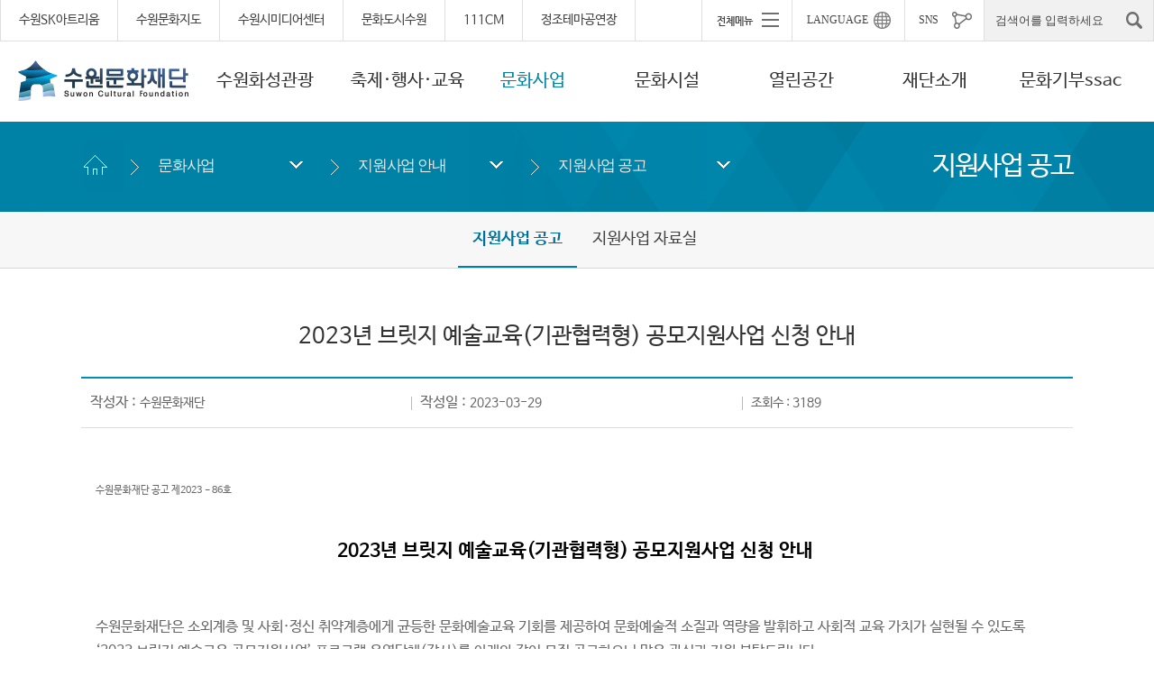

--- FILE ---
content_type: text/html; charset=utf-8
request_url: https://www.swcf.or.kr/?p=95&page=1&viewMode=view&idx=32407
body_size: 140007
content:
<!DOCTYPE html PUBLIC "-//W3C//DTD XHTML 1.0 Transitional//EN" "http://www.w3.org/TR/xhtml1/DTD/xhtml1-transitional.dtd">
<html xmlns="http://www.w3.org/1999/xhtml" xml:lang="ko" lang="ko">
<head>
    <meta http-equiv="X-UA-Compatible" content="IE=Edge"/>
    <meta http-equiv="Content-Type" content="text/html; charset=utf-8"/>
    <meta name="robots" content="noarchive"/>
    <meta name="viewport" content="width=device-width, maximum-scale=1.0, user-scalable=yes"/>
    <meta property="og:type" content="website"/>
    <meta property="og:url" content="https://www.swcf.or.kr/"/>
    <meta property="og:site_name" content="수원문화재단"/>
    <meta property="og:title" content="문화사업 > 지원사업 안내 > 지원사업 공고 - 2023년 브릿지 예술교육(기관협력형) 공모지원사업 신청 안내 | 수원문화재단"/>
    <meta property="og:image" content="/inc/img/common/swcf_img.jpg"/>
    <meta property="og:description" content="문화사업 > 지원사업 안내 > 지원사업 공고 - 2023년 브릿지 예술교육(기관협력형) 공모지원사업 신청 안내 | 수원문화재단"/>

    
    <title>문화사업 > 지원사업 안내 > 지원사업 공고 - 2023년 브릿지 예술교육(기관협력형) 공모지원사업 신청 안내 | 수원문화재단</title>
    <meta name="keywords" content="수원문화재단, 수원도시공사, 수원아트리움, 수원관광"/>
    <meta name="description" content="문화사업 > 지원사업 안내 > 지원사업 공고 - 2023년 브릿지 예술교육(기관협력형) 공모지원사업 신청 안내 | 수원문화재단"/>
    <link rel="stylesheet" type="text/css" href="/inc/css/slick.css"/>
    <link rel="stylesheet" type="text/css" href="/inc/css/slick-theme.css"/>
    <link rel="stylesheet" type="text/css" href="/inc/css/CMS.css"/>
    <link rel="icon" href="/inc/img/favicon.ico" type="image/x-icon"/>
    <link rel="apple-touch-icon" href="/inc/img/app_icon.png"/>
    <link rel="shortcut icon" href="/inc/img/app_icon.png"/>
    <script type="text/javascript" src="/inc/js/jquery.js?v=1.10.2"></script>
    <script type="text/javascript" src="/inc/js/jquery-1.11.2.min.js"></script>
    <script type="text/javascript" src="/inc/js/slick.min.js"></script>
    <script type="text/javascript" src="/inc/js/common.js" charset="utf-8"></script>
    <script type="text/javascript" src="/inc/js/jcarousellite_1.0.1.min.js"></script>
    <script type="text/javascript" src="/inc/js/jquery.bxslider.js"></script>
    <script type="text/javascript" src="/inc/js/lnb_mobile.js"></script>
    <script type="text/javascript" src="/inc/js/lnb_pc.js"></script>
    <script type="text/javascript" src="/inc/js/jquery.jsSelect.js"></script>
    <script type="text/javascript" src="/inc/js/jquery-migrate.js"></script>
    <script type="text/javascript" src="/inc/js/jquery.accordion.source.js" charset="utf-8"></script>
    <script type="text/javascript" src="/inc/js/quick.js"></script>
    <script type="text/javascript" src="/inc/js/jquery.flexslider.js"></script>
    <script type="text/javascript" src="/inc/js/md5.js"></script>
    <script type="text/javascript" src="/inc/js/jquery.kcaptcha.js"></script>


    <!-- Google tag (gtag.js) -->
    <script async src="https://www.googletagmanager.com/gtag/js?id=G-HCPFGTLX8Q"></script>
    <script>
        window.dataLayer = window.dataLayer || [];

        function gtag() {
            dataLayer.push(arguments);
        }

        gtag('js', new Date());

        gtag('config', 'G-HCPFGTLX8Q');
    </script>


            <!-- <link rel="stylesheet" type="text/css" href="/inc/css/jquery-ui.css" /> -->
        <link rel="stylesheet" type="text/css" href="/inc/js/jquery.timepicker.css"/>
        <script type="text/javascript" src="/inc/js/clause.js"></script><!-- <script type="text/javascript" src="/inc/js/jquery-ui.min.js"></script> -->
        <script type="text/javascript" src="/inc/js/jquery.validate.js"></script>
        <script type="text/javascript" src="/inc/js/jquery.form.js"></script><!-- <script type="text/javascript" src="/inc/js/jquery.datepicker.js"></script> -->
        <script type="text/javascript" src="/inc/js/jquery.timepicker.js"></script>
        <script type="text/javascript" src="/inc/js/jquery.print.js"></script>
        <script type="text/javascript">
        <!--
        var winWidth = 0;
        var mobileMenuPos;

        $(document).ready(function () {
            fnMobileAccordion();
            winWidth = $(window).width();
            fnResponsive(0);

            // 모바일 메뉴 세팅
            if (getCookie("mmPosition")) {
                mobileMenuPos = getCookie("mmPosition");
                fnSetMobileMenuPos();
            }else {
                mobileMenuPos = 'T';
            }
        });

        function fnResponsive(s) {
            var width = $(window).width();
            if (width > 641) {
                $("#mobile_lnb").hide();
                $('.mtMenu').hide();
                $('.mtMenu_closed').hide();
                $("#lnb").show();
                fnPageClassChange(1);
            }else {
                if ((s == 1 && winWidth != width) || s == 0) {
                    $("#lnb").hide();
                    $("#mobile_lnb").hide();
                    $('.mtMenu_closed').hide();
                    $('.mtMenu').show();
                }
                fnPageClassChange(0);
            }
        }

        function fnPageClassChange(i) {
            

        }

        function fnMobileAccordion() {
            $('#mobile_lnb ul').accordion();
        }

        //모바일일때 메뉴위치 세팅
        function fnSetMobileMenuPos() {
            if (mobileMenuPos == 'F') {
                $("#mtMenu").addClass("mtMenu_fl");
                $("#mtMenuClosed").addClass("mtMenu_fl");
                $("#mobile_quick_navi").attr("id", "mobile_quick_navi_fr");
                quick_right();
            }else {
                $("#mtMenu").removeClass("mtMenu_fl");
                $("#mtMenuClosed").removeClass("mtMenu_fl");
                $("#mobile_quick_navi_fr").attr("id", "mobile_quick_navi");
                quick_left();
            }
        }

        //모바일일때 메뉴위치 바꾸기
        function fnMoveMobileMenuPos() {
            if (mobileMenuPos == 'T') {
                mobileMenuPos = 'F';
                $("#mtMenu").addClass("mtMenu_fl");
                $("#mtMenuClosed").addClass("mtMenu_fl");
                $("#mobile_quick_navi").attr("id", "mobile_quick_navi_fr");
                quick_right();
            }else {
                mobileMenuPos = 'T';
                $("#mtMenu").removeClass("mtMenu_fl");
                $("#mtMenuClosed").removeClass("mtMenu_fl");
                $("#mobile_quick_navi_fr").attr("id", "mobile_quick_navi");
                quick_left();
            }
            setCookie('mmPosition', mobileMenuPos, 365);
            viewMQ_layerClose();
        }

        $(window).on('resize', function () {
            fnResponsive(1);
        });

        //검색
        function headerTotalSearch() {
            var searchTxt = $("#top_search").val();

            if (searchTxt == '검색어를 입력하세요' || searchTxt == '') {
                alert("검색어를 입력해 주세요.");
                return false;

            }else {
                document.headfrmsearch.submit();
            }
        }

        //모바일 검색
        function moHeaderTotalSearch() {
            var searchTxt = $("#mo_top_search").val();

            if (searchTxt == '검색어를 입력하세요' || searchTxt == '') {
                alert("검색어를 입력해 주세요.");
                return false;

            }else {
                document.moFrmsearch.submit();
            }
        }

        //-->
    </script>

</head>

<body id="sub">
<!-- wrap -->
<div id="wrap">
    <div id="skipToContent">
                    <a href="#container_in">본문바로가기</a>
            </div>
    <hr/>
    <!-- header -->
    <div id="header" class="xb">
        <div class="header_top">
            <div class="header_top_link">
                <div class="q_site">
                    <ul>
                        <li><a href="http://suwonskartrium.or.kr/" title="새창으로 이동" target="_blank">수원SK아트리움</a></li>
                        <li><a href="http://www.swcf.or.kr/swdb/" title="새창으로 이동" target="_blank">수원문화지도</a></li>
                        <li><a href="https://www.swmedia.or.kr/" title="새창으로 이동" target="_blank">수원시미디어센터</a></li>
                        <li><a href="https://www.swculture.or.kr" title="새창으로 이동" target="_blank">문화도시수원</a></li>
                        <li><a href="https://www.swcf.or.kr/111CM/" title="새창으로 이동" target="_blank">111CM</a></li>
                        <li><a href="https://www.swcf.or.kr/?p=350" title="새창으로 이동" target="_blank">정조테마공연장</a></li>
                    </ul>
                </div>

                <div class="q_gnb">
                    <div class="q_right">
                        <!-- allMenu -->
                        <div class="header_allMenu">
                            <p><a href="#" class="btn_view_open" title="전체메뉴"><img src="/inc/img/common/all_menu_show.gif" alt="전체메뉴"/></a></p>
                            <!-- menu_view -->
                            <div id="menu_view" style="display:none;">
                                <div class="behindBg"></div>
                                <div class="pop_contents">
                                    <div class="in">

                                        <div id="all_lnb" class="all_lnbWrap">
                                            <ul class="lnbList">
                                                                                                                    <li class="first"> <a href="/?p=2">수원화성관광</a>
                                                                    
                                                                <!--ul id="Lm1"//-->
                                                                <ul>
<li class="first"><a href="/?p=8">관람안내</a></li>
<li><a href="/?p=392">화성행궁 야간개장</a></li>
<li><a href="/?p=4">수원화성 소개</a></li>
<li><a href="/?p=5">화성행궁 소개</a></li>
<li><a href="/?p=270">화령전 소개</a></li>
<li><a href="/?p=11">수원화성 공연 · 체험</a></li>
<li><a href="/?p=27">수원호스텔</a></li>
<li><a href="/?p=10">문화관광해설</a></li>
<li><a href="/?p=21">행궁동 왕의 골목여행</a></li>
<li><a href="/?p=364">근대여행 골목길 해설</a></li>
<li><a href="/?p=388">수원화성 태평성대</a></li>
<li><a href="/?p=395">미디어·아트 융합 전시</a></li>
</ul>

                                                                <!--/ul//-->

                                                                </li>
                                                                                                                                    <li> <a href="/?p=12">축제·행사·교육</a>
                                                                    
                                                                <!--ul id="Lm2"//-->
                                                                <ul>
<li class="first"><a href="/?p=305">미디어아트</a></li>
<li><a href="https://shfestival.com/" target="_blank" title="새창열림">수원화성문화제</a></li>
<li><a href="https://shfestival.com/place_program" target="_blank" title="새창열림">정조대왕능행차</a></li>
<li><a href="/?p=206">수원 국가유산 야행</a></li>
<li><a href="/?p=17">수원연극축제</a></li>
<li><a href="/?p=29">행사정보</a></li>
<li><a href="/?p=30">교육정보</a></li>
</ul>

                                                                <!--/ul//-->

                                                                </li>
                                                                                                                                    <li class="current"> <a href="/?p=13">문화사업</a>
                                                                    
                                                                <!--ul id="Lm3"//-->
                                                                <ul>
<li class="first"><a href="/?p=14">문화사업 안내</a></li>
<li class="current"><a href="/?p=20">지원사업 안내</a></li>
<li><a href="/?p=277">문화도시 수원 </a></li>
<li><a href="http://www.swcf.or.kr/swdb" target="_blank" title="새창열림">수원문화지도</a></li>
</ul>

                                                                <!--/ul//-->

                                                                </li>
                                                                                                                                    <li> <a href="/?p=23">문화시설</a>
                                                                    
                                                                <!--ul id="Lm4"//-->
                                                                <ul>
<li class="first"><a href="/?p=18">수원SK아트리움</a></li>
<li><a href="/?p=19">수원제1야외음악당</a></li>
<li><a href="/?p=32">수원제2야외음악당</a></li>
<li><a href="/?p=36">수원전통문화관</a></li>
<li><a href="/?p=35">무형유산전수회관</a></li>
<li><a href="/?p=332">111CM</a></li>
<li><a href="/?p=306">수원시미디어센터</a></li>
<li><a href="/?p=213">푸른지대창작샘터</a></li>
<li><a href="/?p=325">지동예술샘터</a></li>
<li><a href="/?p=278">실험목장 AGIT</a></li>
<li><a href="/?p=38">슬기샘도서관</a></li>
<li><a href="/?p=39">지혜샘도서관</a></li>
<li><a href="/?p=40">바른샘도서관</a></li>
<li><a href="/?p=349">정조테마공연장</a></li>
<li><a href="/?p=41">시설물 대관 안내</a></li>
</ul>

                                                                <!--/ul//-->

                                                                </li>
                                                                                                                                    <li> <a href="/?p=24">열린공간</a>
                                                                    
                                                                <!--ul id="Lm5"//-->
                                                                <ul>
<li class="first"><a href="/?p=42">재단소식</a></li>
<li><a href="/?p=43">프레스룸</a></li>
<li><a href="/?p=44">자료실</a></li>
<li><a href="/?p=45">통합 온라인접수</a></li>
<li><a href="/?p=46">열린의견</a></li>
<li><a href="/?p=183">공공데이터개방</a></li>
<li><a href="/?p=54">경영공시</a></li>
<li><a href="https://www.swcf.or.kr/webzine/_041/kor/" target="_blank" title="새창열림">인인화락웹진</a></li>
</ul>

                                                                <!--/ul//-->

                                                                </li>
                                                                                                                                    <li> <a href="/?p=25">재단소개</a>
                                                                    
                                                                <!--ul id="Lm6"//-->
                                                                <ul>
<li class="first"><a href="/?p=49">인사말</a></li>
<li><a href="/?p=50">비전 및 경영전략</a></li>
<li><a href="/?p=357">ESG경영</a></li>
<li><a href="/?p=358">청렴·윤리경영</a></li>
<li><a href="/?p=359">인권경영</a></li>
<li><a href="/?p=402">디지털 경영</a></li>
<li><a href="/?p=51">연혁 및 설립배경</a></li>
<li><a href="/?p=52">조직 및 담당업무</a></li>
<li><a href="/?p=53">CI소개</a></li>
<li><a href="/?p=55">재단 오시는 길</a></li>
</ul>

                                                                <!--/ul//-->

                                                                </li>
                                                                                                                                    <li> <a href="/?p=375https://www.swcf.or.kr/?p=380">문화기부ssac</a>
                                                                    
                                                                <!--ul id="Lm7"//-->
                                                                <ul>
<li class="first"><a href="/?p=380">싹ssac 후원하기</a></li>
<li><a href="/?p=381">싹ssac 새소식</a></li>
<li><a href="/?p=382">싹ssac 후원회원</a></li>
<li><a href="/?p=383">싹ssac 소개</a></li>
</ul>

                                                                <!--/ul//-->

                                                                </li>
                                                                                                                                    <li> <a href="/?p=26">기타</a>
                                                                    
                                                                <!--ul id="Lm8"//-->
                                                                <ul>
<li class="first"><a href="/?p=173">문화관광해설사</a></li>
</ul>

                                                                <!--/ul//-->

                                                                </li>
                                                                                                            </ul>
                                        </div>

                                    </div>
                                    <div class="btn_closed"><a href="#close" class="btn_view_close" title="닫기"><img src="/inc/img/common/menu_popup_close.png" alt="닫기"/></a></div>
                                </div>
                            </div>
                            <script type="text/javascript">
                                <!--
                                //behindBg 레이어 팝업 열기
                                $(document).ready(function () {
                                    menuConfig();
                                });

                                function menuConfig() {
                                    $(".btn_view_open").click(view_layerOpen);
                                    $(".btn_view_close").click(view_layerClose);
                                    $(".behindBg").click(view_layerClose);
                                }

                                function view_layerOpen() {
                                    $("#menu_view").css("display", "block");
                                    var tx = ($(window).width() - $("#menu_view .pop_contents").width()) / 2;
                                    var ty = ($(window).height() - $("#menu_view .pop_contents").height()) / 2;
                                    $("#menu_view .pop_contents").css({left: tx + "px", top: ty + "px"});
                                    $("body").css("overflow", "hidden");
                                    $('.btn_view_close').blur(function () {
                                        $("#menu_view").css("display", "none");
                                        $("body").css("overflow", "auto");
                                    });
                                }

                                function view_layerClose() {
                                    $("#menu_view").css("display", "none");
                                    $("body").css("overflow", "auto");
                                }

                                //-->
                            </script>
                            <!-- //menu_view -->
                        </div>
                        <!--// allMenu:end -->
                        <!-- language -->
                        <div class="header_language">
                            <div id="sltLanguage" class="slt_f">
                                <button type="button">LANGUAGE</button>
                                <div class="lst" style="display:none;">
                                    <ul>
                                        <li><a href="http://www.swcf.or.kr/english" target="_blank" title="새창">English</a></li>
                                        <li><a href="http://www.swcf.or.kr/china" target="_blank" title="새창">中國語</a></li>
                                        <li><a href="http://www.swcf.or.kr/japan" target="_blank" title="새창">日本語</a></li>
                                    </ul>
                                    <span class="btns"></span>
                                </div>
                            </div>
                        </div>
                        <!--// language:end -->
                        <!-- sns -->
                        <div class="header_sns">
                            <div id="sltSns" class="slt_f">
                                <button type="button">SNS</button>
                                <div class="lst" style="display:none;">
                                    <ul>
                                        <li class="fl"><a href="http://pf.kakao.com/_NGcxan" target="_blank" title="카카오톡채널 새창열림" style="display: flex;align-items: center;">
                                                <svg xmlns="http://www.w3.org/2000/svg" viewBox="0 0 30.117 27.67" style="width: 31px;height: 17px; padding-right: 5px;">
                                                    <g transform="translate(-1964.599 -13326.087)">
                                                        <path d="M290.486-59.214h1.8l-.863-2.7Z" transform="translate(1685.15 13397.991)"></path>
                                                        <path d="M301.624-65.466c-8.318,0-15.06,5.33-15.06,11.906,0,4.28,2.856,8.031,7.145,10.127-.315,1.176-1.14,4.26-1.306,4.919-.205.822.3.81.63.591.259-.174,4.125-2.8,5.794-3.939a18.962,18.962,0,0,0,2.8.208c8.315,0,15.057-5.33,15.057-11.906S309.939-65.466,301.624-65.466ZM294.28-50.493c0,.723-1.61.715-1.61-.011.008-.991,0-5.248,0-5.248h-1.551a.746.746,0,0,1,0-1.486s3.627.028,4.713.028a.759.759,0,0,1,0,1.517c-1.021,0-1.542,0-1.542,0Zm5.926.183c-.377-.993-.279-1.038-.279-1.038h-2.836l-.312,1.086c-.329.76-1.756.138-1.424-.622.456-1.052,1.835-5.017,2.215-5.859a.9.9,0,0,1,.87-.464,1.172,1.172,0,0,1,1.021.464c.276.585,1.781,4.725,2.217,5.875C301.982-50.063,300.51-49.505,300.206-50.31Zm5.752.363c-.732,0-2.372.008-3.115.008s-.613-.864-.613-.864-.006-4.345-.009-5.693a.757.757,0,0,1,.839-.712.755.755,0,0,1,.839.709c0,.976,0,4.995,0,4.995s1.328.008,2.057.008S306.684-49.947,305.958-49.947Zm5.006-.121-2.046-2.786-.467.374v2.1c0,.625-1.59.628-1.59,0,0-.4.034-5.743.017-6.334-.008-.326.411-.5.819-.5.383,0,.757.149.765.453.02.8,0,2.251,0,2.251s2.307-2.31,2.637-2.634,1.387.718,1.047,1.055c-.58.577-2.054,2.17-2.054,2.17l2.172,2.859C312.674-50.507,311.377-49.522,310.964-50.068Z" transform="translate(1678.035 13391.553)"></path>
                                                    </g>
                                                </svg>
                                                kakao

                                            </a></li>
                                        <li><a href="https://www.instagram.com/swcf_official/" target="_blank" title="인스타그램 새창열림"><img src="/inc/img/common/header_sns_icon7.gif" alt=""/> swcf_offical</a></li>
                                        <li class="fl"><a href="http://www.facebook.com/swcfkr" target="_blank" title="페이스북 새창열림"><img src="/inc/img/common/header_sns_icon1.gif" alt=""/> facebook</a></li>
                                        <li><a href="https://youtube.com/user/suwoncf" target="_blank" title="유튜브 새창열림"><img src="/inc/img/common/header_sns_icon8.gif" alt=""/> youtube</a></li>
                                        <li class="fl"><a href="http://blog.naver.com/swcf_kr" target="_blank" title="네이버블로그 새창열림"><img src="/inc/img/common/header_sns_icon3.gif" alt=""/> naver blog</a></li>
                                        <li><a href="https://www.daangn.com/kr/local-profile/%EC%88%98%EC%9B%90%EB%AC%B8%ED%99%94%EC%9E%AC%EB%8B%A8-et544dzeapnd/" target="_blank" title="당근마켓 새창열림"><img src="/inc/img/common/header_sns_icon9.jpg" alt=""/>당근마켓</a></li>
                                        <!--<li><a href="https://www.instagram.com/suwonhwaseongfortress" target="_blank" title="새창"><img src="/inc/img/common/header_sns_icon7.gif" alt="" /> suwon hwaseong Fortress</a></li>-->

                                        <!-- <li><a href="https://twitter.com/swcf_kr" target="_blank" title="새창"><img src="/inc/img/common/header_sns_icon2.gif" alt="" /> twiter</a></li> -->
                                        <!-- <li class="fl"><a href="http://ameblo.jp/suwontrip" target="_blank" title="새창"><img src="/inc/img/common/header_sns_icon5.gif" alt="" /> ameba</a></li>
                                        <li><a href="https://www.weibo.com/2855202252/profile?topnav=1&wvr=6&is_all=1" target="_blank" title="새창"><img src="/inc/img/common/header_sns_icon6.gif" alt="" /> weibo</a></li> -->
                                    </ul>
                                    <span class="btns"></span>
                                </div>
                            </div>
                        </div>
                        <!--// sns:end -->
                        <!-- search -->
                        <div class="header_search">
                            <form action="/?p=57" method="get" name="headfrmsearch">
                                <input type="hidden" value="57" name="p"/>
                                <input type="hidden" value="search" name="mode"/>
                                <fieldset>
                                    <legend>검색</legend>
                                    <label class="hidden" for="top_search">검색어
                                                                           입력</label><input type="text" title="검색어를 입력하세요" class="tbinput" style="ime-mode:active;" value="검색어를 입력하세요" id="top_search" name="searchTxt" onfocus="this.value='';" onkeypress="if (event.keyCode==13) {headerTotalSearch();return false;}"/><a href="#top_search" onclick="headerTotalSearch();"><img src="/inc/img/common/header_search_icon.gif" alt="검색"/></a>
                                </fieldset>
                            </form>
                        </div>
                        <!--// search:end -->
                    </div>
                </div>


            </div>


        </div>

        <!-- header_frame -->
        <div class="header_frame">
            <!--
			<div id="gnb">
				<div class="gnb_in">
					<h2 class="hidden">사용자메뉴</h2>
					<div class="q_site">
						<ul>
							<li><a href="http://suwonskartrium.or.kr/" title="새창으로 이동" target="_blank">수원SK아트리움</a></li>
							<li><a href="http://www.swcf.or.kr/swdb/" title="새창으로 이동" target="_blank">수원문화지도</a></li>
							<li><a href="https://www.swmedia.or.kr/" title="새창으로 이동" target="_blank">수원시미디어센터</a></li>
							<li><a href="https://www.swculture.or.kr" title="새창으로 이동" target="_blank">문화도시수원</a></li>
							<li><a href="https://www.swcf.or.kr/111CM/" title="새창으로 이동" target="_blank">111CM</a></li>
							<li><a href="https://www.swcf.or.kr/?p=350" title="새창으로 이동" target="_blank">정조테마공연장</a></li>
						</ul>
					</div>
					<div class="q_right">

						<div class="header_allMenu">
							<p><a href="#view" class="btn_view_open" title="전체메뉴"><img src="/inc/img/common/all_menu_show.gif" alt="전체메뉴" /></a></p>

							<div id="menu_view" style="display:none;">
								<div class="behindBg"></div>
								<div class="pop_contents">
									<div class="in">

										<div id="all_lnb" class="all_lnbWrap">
											<ul class="lnbList">
																												<li class="first"> <a href="/?p=2" >수원화성관광</a>
												
																	
												<ul>
<li class="first"><a href="/?p=8">관람안내</a></li>
<li><a href="/?p=392">화성행궁 야간개장</a></li>
<li><a href="/?p=4">수원화성 소개</a></li>
<li><a href="/?p=5">화성행궁 소개</a></li>
<li><a href="/?p=270">화령전 소개</a></li>
<li><a href="/?p=11">수원화성 공연 · 체험</a></li>
<li><a href="/?p=27">수원호스텔</a></li>
<li><a href="/?p=10">문화관광해설</a></li>
<li><a href="/?p=21">행궁동 왕의 골목여행</a></li>
<li><a href="/?p=364">근대여행 골목길 해설</a></li>
<li><a href="/?p=388">수원화성 태평성대</a></li>
<li><a href="/?p=395">미디어·아트 융합 전시</a></li>
</ul>


																	

																</li>
																																<li> <a href="/?p=12" >축제·행사·교육</a>
												
																	
												<ul>
<li class="first"><a href="/?p=305">미디어아트</a></li>
<li><a href="https://shfestival.com/" target="_blank" title="새창열림">수원화성문화제</a></li>
<li><a href="https://shfestival.com/place_program" target="_blank" title="새창열림">정조대왕능행차</a></li>
<li><a href="/?p=206">수원 국가유산 야행</a></li>
<li><a href="/?p=17">수원연극축제</a></li>
<li><a href="/?p=29">행사정보</a></li>
<li><a href="/?p=30">교육정보</a></li>
</ul>


																	

																</li>
																																<li class="current"> <a href="/?p=13" >문화사업</a>
												
																	
												<ul>
<li class="first"><a href="/?p=14">문화사업 안내</a></li>
<li class="current"><a href="/?p=20">지원사업 안내</a></li>
<li><a href="/?p=277">문화도시 수원 </a></li>
<li><a href="http://www.swcf.or.kr/swdb" target="_blank" title="새창열림">수원문화지도</a></li>
</ul>


																	

																</li>
																																<li> <a href="/?p=23" >문화시설</a>
												
																	
												<ul>
<li class="first"><a href="/?p=18">수원SK아트리움</a></li>
<li><a href="/?p=19">수원제1야외음악당</a></li>
<li><a href="/?p=32">수원제2야외음악당</a></li>
<li><a href="/?p=36">수원전통문화관</a></li>
<li><a href="/?p=35">무형유산전수회관</a></li>
<li><a href="/?p=332">111CM</a></li>
<li><a href="/?p=306">수원시미디어센터</a></li>
<li><a href="/?p=213">푸른지대창작샘터</a></li>
<li><a href="/?p=325">지동예술샘터</a></li>
<li><a href="/?p=278">실험목장 AGIT</a></li>
<li><a href="/?p=38">슬기샘도서관</a></li>
<li><a href="/?p=39">지혜샘도서관</a></li>
<li><a href="/?p=40">바른샘도서관</a></li>
<li><a href="/?p=349">정조테마공연장</a></li>
<li><a href="/?p=41">시설물 대관 안내</a></li>
</ul>


																	

																</li>
																																<li> <a href="/?p=24" >열린공간</a>
												
																	
												<ul>
<li class="first"><a href="/?p=42">재단소식</a></li>
<li><a href="/?p=43">프레스룸</a></li>
<li><a href="/?p=44">자료실</a></li>
<li><a href="/?p=45">통합 온라인접수</a></li>
<li><a href="/?p=46">열린의견</a></li>
<li><a href="/?p=183">공공데이터개방</a></li>
<li><a href="/?p=54">경영공시</a></li>
<li><a href="https://www.swcf.or.kr/webzine/_041/kor/" target="_blank" title="새창열림">인인화락웹진</a></li>
</ul>


																	

																</li>
																																<li> <a href="/?p=25" >재단소개</a>
												
																	
												<ul>
<li class="first"><a href="/?p=49">인사말</a></li>
<li><a href="/?p=50">비전 및 경영전략</a></li>
<li><a href="/?p=357">ESG경영</a></li>
<li><a href="/?p=358">청렴·윤리경영</a></li>
<li><a href="/?p=359">인권경영</a></li>
<li><a href="/?p=402">디지털 경영</a></li>
<li><a href="/?p=51">연혁 및 설립배경</a></li>
<li><a href="/?p=52">조직 및 담당업무</a></li>
<li><a href="/?p=53">CI소개</a></li>
<li><a href="/?p=55">재단 오시는 길</a></li>
</ul>


																	

																</li>
																																<li> <a href="/?p=375https://www.swcf.or.kr/?p=380" >문화기부ssac</a>
												
																	
												<ul>
<li class="first"><a href="/?p=380">싹ssac 후원하기</a></li>
<li><a href="/?p=381">싹ssac 새소식</a></li>
<li><a href="/?p=382">싹ssac 후원회원</a></li>
<li><a href="/?p=383">싹ssac 소개</a></li>
</ul>


																	

																</li>
																																<li> <a href="/?p=26" >기타</a>
												
																	
												<ul>
<li class="first"><a href="/?p=173">문화관광해설사</a></li>
</ul>


																	

																</li>
																											</ul>
										</div>

									</div>
									<div class="btn_closed"><a href="#close" class="btn_view_close"><img src="/inc/img/common/menu_popup_close.png"  alt="닫기"  /></a></div>
								</div>
							</div>
							<script type="text/javascript">
								
							</script>
						</div>

						<div class="header_language">
							<div id="sltLanguage" class="slt_f">
								<button type="button">LANGUAGE</button>
								<div class="lst" style="display:none;">
									<ul>
										<li><a href="http://www.swcf.or.kr/english" target="_blank" title="새창">English</a></li>
										<li><a href="http://www.swcf.or.kr/china" target="_blank" title="새창">中國語</a></li>
										<li><a href="http://www.swcf.or.kr/japan" target="_blank" title="새창">日本語</a></li>
									</ul>
								   <span class="btns"></span>
								</div>
							</div>
						</div>

						<div class="header_sns">
							<div id="sltSns" class="slt_f">
								<button type="button">SNS</button>
								<div class="lst" style="display:none;">
									<ul>
										<li class="fl"><a href="http://www.facebook.com/swcfkr" target="_blank" title="새창"><img src="/inc/img/common/header_sns_icon1.gif" alt="" /> facebook</a></li>
										<li><a href="http://blog.naver.com/swcf_kr" target="_blank" title="새창"><img src="/inc/img/common/header_sns_icon3.gif" alt="" /> naver blog</a></li>
										<li class="fl"><a href="http://suwontrip.blogspot.kr/" target="_blank" title="새창"><img src="/inc/img/common/header_sns_icon4.gif" alt="" /> blog</a></li>
										<li><a href="https://www.instagram.com/swcf_official/" target="_blank" title="새창"><img src="/inc/img/common/header_sns_icon7.gif" alt="" /> swcf_offical</a></li>

										<li class="fl"><a href="https://youtube.com/user/suwoncf" target="_blank" title="새창"><img src="/inc/img/common/header_sns_icon8.gif" alt="" /> youtube</a></li>
										<li class="fl bot"><a href="https://www.instagram.com/suwonhwaseongfortress" target="_blank" title="새창"><img src="/inc/img/common/header_sns_icon7.gif" alt="" /> suwon hwaseong Fortress</a></li>

									</ul>
								   <span class="btns"></span>
								</div>
							</div>
						</div>

						<div class="header_search">
							<form action="/?p=57" method="get" name="headfrmsearch">
								<input type="hidden" value="57" name="p" />
								<input type="hidden" value="search" name="mode" />
								<fieldset>
									<legend>검색</legend>
									<label class="hidden" for="top_search"></label><input type="text" title="검색어를 입력하세요" class="tbinput" style="ime-mode:active;" value="검색어를 입력하세요" id="top_search" name="searchTxt" onfocus="this.value='';" onkeypress="if (event.keyCode==13) {headerTotalSearch();return false;}" /><a href="#top_search" onclick="headerTotalSearch();"><img src="/inc/img/common/header_search_icon.gif" alt="검색" /></a>
								</fieldset>
							</form>
						</div>

					</div>
				</div>
			</div>
			-->
            <hr/>
            <h1><em class="hidden">수원문화재단</em><a href="/?p=1"><img src="/inc/img/common/logo.gif" alt="수원문화재단 로고"/></a></h1>
            <div id="mtMenu" class="mtMenu"><a href="#gnb" class="lnb_ShowBtn"><img src="/inc/img/common/mb_nav.png" alt="전체메뉴 열기"/></a></div>
            <div id="mtMenuClosed" class="mtMenu_closed"><a href="#gnb" class="lnb_HideBtn"><img src="/inc/img/common/mb_nav_closed.png" alt="전체메뉴 닫기"/></a></div>
            <!-- <div id="gnb">
			<div class="gnb_in">
				<div class="q_right">

						<div class="header_allMenu">
							<p><a href="#view" class="btn_view_open"><img src="/inc/img/common/all_menu_show.gif" alt="전체메뉴" /></a></p>
							<div id="menu_view" style="display:none;">
								<div class="behindBg"></div>
								<div class="pop_contents">
									<div class="in">

										<div id="all_lnb" class="all_lnbWrap">
											<ul class="lnbList">
																												<li class="first"> <a href="/?p=2" >수원화성관광</a>
												
												<ul>
<li class="first"><a href="/?p=8">관람안내</a></li>
<li><a href="/?p=392">화성행궁 야간개장</a></li>
<li><a href="/?p=4">수원화성 소개</a></li>
<li><a href="/?p=5">화성행궁 소개</a></li>
<li><a href="/?p=270">화령전 소개</a></li>
<li><a href="/?p=11">수원화성 공연 · 체험</a></li>
<li><a href="/?p=27">수원호스텔</a></li>
<li><a href="/?p=10">문화관광해설</a></li>
<li><a href="/?p=21">행궁동 왕의 골목여행</a></li>
<li><a href="/?p=364">근대여행 골목길 해설</a></li>
<li><a href="/?p=388">수원화성 태평성대</a></li>
<li><a href="/?p=395">미디어·아트 융합 전시</a></li>
</ul>



																</li>
																																<li> <a href="/?p=12" >축제·행사·교육</a>
												
												<ul>
<li class="first"><a href="/?p=305">미디어아트</a></li>
<li><a href="https://shfestival.com/" target="_blank" title="새창열림">수원화성문화제</a></li>
<li><a href="https://shfestival.com/place_program" target="_blank" title="새창열림">정조대왕능행차</a></li>
<li><a href="/?p=206">수원 국가유산 야행</a></li>
<li><a href="/?p=17">수원연극축제</a></li>
<li><a href="/?p=29">행사정보</a></li>
<li><a href="/?p=30">교육정보</a></li>
</ul>



																</li>
																																<li class="current"> <a href="/?p=13" >문화사업</a>
												
												<ul>
<li class="first"><a href="/?p=14">문화사업 안내</a></li>
<li class="current"><a href="/?p=20">지원사업 안내</a></li>
<li><a href="/?p=277">문화도시 수원 </a></li>
<li><a href="http://www.swcf.or.kr/swdb" target="_blank" title="새창열림">수원문화지도</a></li>
</ul>



																</li>
																																<li> <a href="/?p=23" >문화시설</a>
												
												<ul>
<li class="first"><a href="/?p=18">수원SK아트리움</a></li>
<li><a href="/?p=19">수원제1야외음악당</a></li>
<li><a href="/?p=32">수원제2야외음악당</a></li>
<li><a href="/?p=36">수원전통문화관</a></li>
<li><a href="/?p=35">무형유산전수회관</a></li>
<li><a href="/?p=332">111CM</a></li>
<li><a href="/?p=306">수원시미디어센터</a></li>
<li><a href="/?p=213">푸른지대창작샘터</a></li>
<li><a href="/?p=325">지동예술샘터</a></li>
<li><a href="/?p=278">실험목장 AGIT</a></li>
<li><a href="/?p=38">슬기샘도서관</a></li>
<li><a href="/?p=39">지혜샘도서관</a></li>
<li><a href="/?p=40">바른샘도서관</a></li>
<li><a href="/?p=349">정조테마공연장</a></li>
<li><a href="/?p=41">시설물 대관 안내</a></li>
</ul>



																</li>
																																<li> <a href="/?p=24" >열린공간</a>
												
												<ul>
<li class="first"><a href="/?p=42">재단소식</a></li>
<li><a href="/?p=43">프레스룸</a></li>
<li><a href="/?p=44">자료실</a></li>
<li><a href="/?p=45">통합 온라인접수</a></li>
<li><a href="/?p=46">열린의견</a></li>
<li><a href="/?p=183">공공데이터개방</a></li>
<li><a href="/?p=54">경영공시</a></li>
<li><a href="https://www.swcf.or.kr/webzine/_041/kor/" target="_blank" title="새창열림">인인화락웹진</a></li>
</ul>



																</li>
																																<li> <a href="/?p=25" >재단소개</a>
												
												<ul>
<li class="first"><a href="/?p=49">인사말</a></li>
<li><a href="/?p=50">비전 및 경영전략</a></li>
<li><a href="/?p=357">ESG경영</a></li>
<li><a href="/?p=358">청렴·윤리경영</a></li>
<li><a href="/?p=359">인권경영</a></li>
<li><a href="/?p=402">디지털 경영</a></li>
<li><a href="/?p=51">연혁 및 설립배경</a></li>
<li><a href="/?p=52">조직 및 담당업무</a></li>
<li><a href="/?p=53">CI소개</a></li>
<li><a href="/?p=55">재단 오시는 길</a></li>
</ul>



																</li>
																																<li> <a href="/?p=375https://www.swcf.or.kr/?p=380" >문화기부ssac</a>
												
												<ul>
<li class="first"><a href="/?p=380">싹ssac 후원하기</a></li>
<li><a href="/?p=381">싹ssac 새소식</a></li>
<li><a href="/?p=382">싹ssac 후원회원</a></li>
<li><a href="/?p=383">싹ssac 소개</a></li>
</ul>



																</li>
																																<li> <a href="/?p=26" >기타</a>
												
												<ul>
<li class="first"><a href="/?p=173">문화관광해설사</a></li>
</ul>



																</li>
																											</ul>
										</div>

									</div>
									<div class="btn_closed"><a href="#close" class="btn_view_close"><img src="/inc/img/common/menu_popup_close.png"  alt="닫기"  /></a></div>
								</div>
							</div>

						</div>

						<div class="header_language">
							<div id="sltLanguage" class="slt_f">
								<button type="button">LANGUAGE</button>
								<div class="lst" style="display:none;">
									<ul>
										<li><a href="http://www.swcf.or.kr/english" target="_blank" title="새창">English</a></li>
										<li><a href="http://www.swcf.or.kr/china" target="_blank" title="새창">中國語</a></li>
										<li><a href="http://www.swcf.or.kr/japan" target="_blank" title="새창">日本語</a></li>
									</ul>
								   <span class="btns"></span>
								</div>
							</div>
						</div>

						<div class="header_sns">
							<div id="sltSns" class="slt_f">
								<button type="button">SNS</button>
								<div class="lst" style="display:none;">
									<ul>
										<li class="fl"><a href="http://www.facebook.com/swcfkr" target="_blank" title="새창"><img src="/inc/img/common/header_sns_icon1.gif" alt="" /> facebook</a></li>
										<li><a href="http://blog.naver.com/swcf_kr" target="_blank" title="새창"><img src="/inc/img/common/header_sns_icon3.gif" alt="" /> naver blog</a></li>
										<li class="fl"><a href="http://suwontrip.blogspot.kr/" target="_blank" title="새창"><img src="/inc/img/common/header_sns_icon4.gif" alt="" /> blog</a></li>
										<li><a href="https://www.instagram.com/swcf_official/" target="_blank" title="새창"><img src="/inc/img/common/header_sns_icon7.gif" alt="" /> swcf_offical</a></li>

										<li class="fl"><a href="https://youtube.com/user/suwoncf" target="_blank" title="새창"><img src="/inc/img/common/header_sns_icon8.gif" alt="" /> youtube</a></li>
										<li class="fl bot"><a href="https://www.instagram.com/suwonhwaseongfortress" target="_blank" title="새창"><img src="/inc/img/common/header_sns_icon7.gif" alt="" /> suwon hwaseong Fortress</a></li>
									</ul>
								   <span class="btns"></span>
								</div>
							</div>
						</div>

						<div class="header_search">
							<form action="/?p=57" method="get" name="headfrmsearch">
								<input type="hidden" value="57" name="p" />
								<input type="hidden" value="search" name="mode" />
								<fieldset>
									<legend>검색</legend>
									<label class="hidden" for="top_search"></label><input type="text" title="검색어를 입력하세요" class="tbinput" style="ime-mode:active;" value="검색어를 입력하세요" id="top_search" name="searchTxt" onfocus="this.value='';" onkeypress="if (event.keyCode==13) {headerTotalSearch();return false;}" /><a href="#top_search" onclick="headerTotalSearch();"><img src="/inc/img/common/header_search_icon.gif" alt="검색" /></a>
								</fieldset>
							</form>
						</div>

				</div>
			</div>
		</div> -->
        </div>
        <!-- //header_frame -->


        <!-- lnb -->
        <div id="lnb">
            <div class="lnb_bg"></div>
            <div class="lnbWrap">
                <ul class="lnbList">
                                                            <li class="first"> <a href="/?p=2" onmouseover="activeLNB('Lm1', '8');" onfocus="activeLNB('Lm1', '8');">수원화성관광</a>
                                                                            <div class="lnb2d_bg bg1">
                                        <div class="">
                                            <div class="lnb2d">
                                                <!--ul id="Lm1"//-->
                                                <ul>
                                                    <li class="first"><a href="/?p=8">관람안내</a></li>
<li><a href="/?p=392">화성행궁 야간개장</a></li>
<li><a href="/?p=4">수원화성 소개</a></li>
<li><a href="/?p=5">화성행궁 소개</a></li>
<li><a href="/?p=270">화령전 소개</a></li>
<li class="first"><a href="/?p=11">수원화성 공연 · 체험</a></li>
<li><a href="/?p=27">수원호스텔</a></li>
<li><a href="/?p=10">문화관광해설</a></li>
<li><a href="/?p=21">행궁동 왕의 골목여행</a></li>
<li><a href="/?p=364">근대여행 골목길 해설</a></li>
<li class="first"><a href="/?p=388">수원화성 태평성대</a></li>
<li><a href="/?p=395">미디어·아트 융합 전시</a></li>
                                                </ul>
                                                <!--/ul//-->

                                                <!-- lnb2d_etc -->

                                            </div>
                                            <!--// lnb2d_etc -->
                                        </div>
                                    </div>

                                    </li>
                                                                            <li> <a href="/?p=12" onmouseover="activeLNB('Lm2', '8');" onfocus="activeLNB('Lm2', '8');">축제·행사·교육</a>
                                                                            <div class="lnb2d_bg bg2">
                                        <div class="">
                                            <div class="lnb2d">
                                                <!--ul id="Lm2"//-->
                                                <ul>
                                                    <li class="first"><a href="/?p=305">미디어아트</a></li>
<li><a href="https://shfestival.com/" target="_blank" title="새창열림">수원화성문화제</a></li>
<li><a href="https://shfestival.com/place_program" target="_blank" title="새창열림">정조대왕능행차</a></li>
<li><a href="/?p=206">수원 국가유산 야행</a></li>
<li><a href="/?p=17">수원연극축제</a></li>
<li class="first"><a href="/?p=29">행사정보</a></li>
<li><a href="/?p=30">교육정보</a></li>
                                                </ul>
                                                <!--/ul//-->

                                                <!-- lnb2d_etc -->

                                            </div>
                                            <!--// lnb2d_etc -->
                                        </div>
                                    </div>

                                    </li>
                                                                            <li class="current"> <a href="/?p=13" onmouseover="activeLNB('Lm3', '8');" onfocus="activeLNB('Lm3', '8');">문화사업</a>
                                                                            <div class="lnb2d_bg bg3">
                                        <div class="">
                                            <div class="lnb2d">
                                                <!--ul id="Lm3"//-->
                                                <ul>
                                                    <li class="first"><a href="/?p=14">문화사업 안내</a></li>
<li class="current"><a href="/?p=20">지원사업 안내</a></li>
<li><a href="/?p=277">문화도시 수원 </a></li>
<li><a href="http://www.swcf.or.kr/swdb" target="_blank" title="새창열림">수원문화지도</a></li>
                                                </ul>
                                                <!--/ul//-->

                                                <!-- lnb2d_etc -->

                                            </div>
                                            <!--// lnb2d_etc -->
                                        </div>
                                    </div>

                                    </li>
                                                                            <li> <a href="/?p=23" onmouseover="activeLNB('Lm4', '8');" onfocus="activeLNB('Lm4', '8');">문화시설</a>
                                                                            <div class="lnb2d_bg bg4">
                                        <div class="">
                                            <div class="lnb2d">
                                                <!--ul id="Lm4"//-->
                                                <ul>
                                                    <li class="first"><a href="/?p=18">수원SK아트리움</a></li>
<li><a href="/?p=19">수원제1야외음악당</a></li>
<li><a href="/?p=32">수원제2야외음악당</a></li>
<li><a href="/?p=36">수원전통문화관</a></li>
<li><a href="/?p=35">무형유산전수회관</a></li>
<li class="first"><a href="/?p=332">111CM</a></li>
<li><a href="/?p=306">수원시미디어센터</a></li>
<li><a href="/?p=213">푸른지대창작샘터</a></li>
<li><a href="/?p=325">지동예술샘터</a></li>
<li><a href="/?p=278">실험목장 AGIT</a></li>
<li class="first"><a href="/?p=38">슬기샘도서관</a></li>
<li><a href="/?p=39">지혜샘도서관</a></li>
<li><a href="/?p=40">바른샘도서관</a></li>
<li><a href="/?p=349">정조테마공연장</a></li>
<li><a href="/?p=41">시설물 대관 안내</a></li>
                                                </ul>
                                                <!--/ul//-->

                                                <!-- lnb2d_etc -->

                                            </div>
                                            <!--// lnb2d_etc -->
                                        </div>
                                    </div>

                                    </li>
                                                                            <li> <a href="/?p=24" onmouseover="activeLNB('Lm5', '8');" onfocus="activeLNB('Lm5', '8');">열린공간</a>
                                                                            <div class="lnb2d_bg bg5">
                                        <div class="">
                                            <div class="lnb2d">
                                                <!--ul id="Lm5"//-->
                                                <ul>
                                                    <li class="first"><a href="/?p=42">재단소식</a></li>
<li><a href="/?p=43">프레스룸</a></li>
<li><a href="/?p=44">자료실</a></li>
<li><a href="/?p=45">통합 온라인접수</a></li>
<li><a href="/?p=46">열린의견</a></li>
<li class="first"><a href="/?p=183">공공데이터개방</a></li>
<li><a href="/?p=54">경영공시</a></li>
<li><a href="https://www.swcf.or.kr/webzine/_041/kor/" target="_blank" title="새창열림">인인화락웹진</a></li>
                                                </ul>
                                                <!--/ul//-->

                                                <!-- lnb2d_etc -->

                                            </div>
                                            <!--// lnb2d_etc -->
                                        </div>
                                    </div>

                                    </li>
                                                                            <li> <a href="/?p=25" onmouseover="activeLNB('Lm6', '8');" onfocus="activeLNB('Lm6', '8');">재단소개</a>
                                                                            <div class="lnb2d_bg bg6">
                                        <div class="">
                                            <div class="lnb2d">
                                                <!--ul id="Lm6"//-->
                                                <ul>
                                                    <li class="first"><a href="/?p=49">인사말</a></li>
<li><a href="/?p=50">비전 및 경영전략</a></li>
<li><a href="/?p=357">ESG경영</a></li>
<li><a href="/?p=358">청렴·윤리경영</a></li>
<li><a href="/?p=359">인권경영</a></li>
<li class="first"><a href="/?p=402">디지털 경영</a></li>
<li><a href="/?p=51">연혁 및 설립배경</a></li>
<li><a href="/?p=52">조직 및 담당업무</a></li>
<li><a href="/?p=53">CI소개</a></li>
<li><a href="/?p=55">재단 오시는 길</a></li>
                                                </ul>
                                                <!--/ul//-->

                                                <!-- lnb2d_etc -->

                                            </div>
                                            <!--// lnb2d_etc -->
                                        </div>
                                    </div>

                                    </li>
                                                                            <!-- <li> <a href="/?p=375https://www.swcf.or.kr/?p=380" onmouseover="activeLNB('Lm7', '8');" onfocus="activeLNB('Lm7', '8');" target="_self">문화기부ssac</a> -->                                <li>
                                        <a href="https://www.swcf.or.kr/?p=380" onmouseover="activeLNB('Lm7', '8');" onfocus="activeLNB('Lm7', '8');" target="_self">문화기부ssac</a>
                                                                            <div class="lnb2d_bg bg7">
                                        <div class="">
                                            <div class="lnb2d">
                                                <!--ul id="Lm7"//-->
                                                <ul>
                                                    <li class="first"><a href="/?p=380">싹ssac 후원하기</a></li>
<li><a href="/?p=381">싹ssac 새소식</a></li>
<li><a href="/?p=382">싹ssac 후원회원</a></li>
<li><a href="/?p=383">싹ssac 소개</a></li>
                                                </ul>
                                                <!--/ul//-->

                                                <!-- lnb2d_etc -->

                                            </div>
                                            <!--// lnb2d_etc -->
                                        </div>
                                    </div>

                                    </li>
                                    
                </ul>
            </div>
        </div>
        <!-- //lnb:end -->

        <!-- lnb -->
        <div id="mobile_lnb" style="display:none;">
            <!-- search -->
            <div class="header_search">
                <div class="in">
                    <form action="/?p=57" method="get" name="moFrmsearch">
                        <input type="hidden" value="57" name="p"/>
                        <input type="hidden" value="search" name="mode"/>
                        <fieldset>
                            <legend>검색</legend>
                            <label class="hidden" for="mo_top_search">검색어
                                                                      입력</label><input type="text" title="검색어를 입력하세요" class="tbinput" style="ime-mode:active;" value="검색어를 입력하세요" id="mo_top_search" name="searchTxt" onfocus="this.value='';" onkeypress="if (event.keyCode==13) {moHeaderTotalSearch();return false;}"/><a href="#mo_top_search" onclick="moHeaderTotalSearch();" class="s_btn"><img src="/inc/img/common/header_search_m_icon.gif" alt="검색"/></a>
                        </fieldset>
                    </form>
                </div>
            </div>
            <!--// search:end -->
            <ul class="lnbList accordion">
                                                    <li class="first"> <a href="#">수원화성관광</a>
                                    
                                <ul id="mLm1" class="submenu">
                                    <li class="first"><a href="/?p=65">관람안내</a></li>
<li><a href="/?p=260">화성행궁 야간개장</a></li>
<li><a href="/?p=58">수원화성 소개</a></li>
<li><a href="/?p=62">화성행궁 소개</a></li>
<li><a href="/?p=271">화령전 소개</a></li>
<li><a href="/?p=74">수원화성 공연 · 체험</a></li>
<li><a href="/?p=82">수원호스텔</a></li>
<li><a href="/?p=70">문화관광해설</a></li>
<li><a href="/?p=80">행궁동 왕의 골목여행</a></li>
<li><a href="/?p=365">근대여행 골목길 해설</a></li>
<li><a href="/?p=389">수원화성 태평성대</a></li>
<li><a href="/?p=396">미디어·아트 융합 전시</a></li>


                                </ul>                </li>
                                                                    <li> <a href="#">축제·행사·교육</a>
                                    
                                <ul id="mLm2" class="submenu">
                                    <li class="first"><a href="/?p=317">미디어아트</a></li>
<li><a href="/?p=86">수원화성문화제</a></li>
<li><a href="/?p=262">정조대왕능행차</a></li>
<li><a href="/?p=207">수원 국가유산 야행</a></li>
<li><a href="/?p=89">수원연극축제</a></li>
<li><a href="/?p=29">행사정보</a></li>
<li><a href="/?p=30">교육정보</a></li>


                                </ul>                </li>
                                                                    <li class="current"> <a href="#">문화사업</a>
                                    
                                <ul id="mLm3" class="submenu">
                                    <li class="first"><a href="/?p=14">문화사업 안내</a></li>
<li class="current"><a href="/?p=95">지원사업 안내</a></li>
<li><a href="/?p=301">문화도시 수원 </a></li>
<li><a href="http://www.swcf.or.kr/swdb" target="_blank" title="새창열림">수원문화지도</a></li>


                                </ul>                </li>
                                                                    <li> <a href="#">문화시설</a>
                                    
                                <ul id="mLm4" class="submenu">
                                    <li class="first"><a href="/?p=135">수원SK아트리움</a></li>
<li><a href="/?p=138">수원제1야외음악당</a></li>
<li><a href="/?p=141">수원제2야외음악당</a></li>
<li><a href="/?p=155">수원전통문화관</a></li>
<li><a href="/?p=151">무형유산전수회관</a></li>
<li><a href="/?p=333">111CM</a></li>
<li><a href="/?p=307">수원시미디어센터</a></li>
<li><a href="/?p=214">푸른지대창작샘터</a></li>
<li><a href="/?p=326">지동예술샘터</a></li>
<li><a href="/?p=284">실험목장 AGIT</a></li>
<li><a href="/?p=161">슬기샘도서관</a></li>
<li><a href="/?p=164">지혜샘도서관</a></li>
<li><a href="/?p=167">바른샘도서관</a></li>
<li><a href="/?p=350">정조테마공연장</a></li>
<li><a href="/?p=111">시설물 대관 안내</a></li>


                                </ul>                </li>
                                                                    <li> <a href="#">열린공간</a>
                                    
                                <ul id="mLm5" class="submenu">
                                    <li class="first"><a href="/?p=113">재단소식</a></li>
<li><a href="/?p=119">프레스룸</a></li>
<li><a href="/?p=121">자료실</a></li>
<li><a href="/?p=124">통합 온라인접수</a></li>
<li><a href="/?p=354">열린의견</a></li>
<li><a href="/?p=184">공공데이터개방</a></li>
<li><a href="/?p=131">경영공시</a></li>
<li><a href="https://www.swcf.or.kr/webzine/_041/kor/" target="_blank" title="새창열림">인인화락웹진</a></li>


                                </ul>                </li>
                                                                    <li> <a href="#">재단소개</a>
                                    
                                <ul id="mLm6" class="submenu">
                                    <li class="first"><a href="/?p=186">인사말</a></li>
<li><a href="/?p=50">비전 및 경영전략</a></li>
<li><a href="/?p=363">ESG경영</a></li>
<li><a href="/?p=225">청렴·윤리경영</a></li>
<li><a href="/?p=361">인권경영</a></li>
<li><a href="/?p=403">디지털 경영</a></li>
<li><a href="/?p=51">연혁 및 설립배경</a></li>
<li><a href="/?p=128">조직 및 담당업무</a></li>
<li><a href="/?p=53">CI소개</a></li>
<li><a href="/?p=55">재단 오시는 길</a></li>


                                </ul>                </li>
                                                                    <li> <a href="#">문화기부ssac</a>
                                    
                                <ul id="mLm7" class="submenu">
                                    <li class="first"><a href="/?p=380">싹ssac 후원하기</a></li>
<li><a href="/?p=381">싹ssac 새소식</a></li>
<li><a href="/?p=382">싹ssac 후원회원</a></li>
<li><a href="/?p=383">싹ssac 소개</a></li>


                                </ul>                </li>
                                                                    <li> <a href="#">기타</a>
                                    
                                <ul id="mLm8" class="submenu">
                                    <li class="first"><a href="/?p=174">문화관광해설사</a></li>


                                </ul>                </li>
                                
            </ul>
        </div>
        <!-- //lnb:end -->


    </div>
    <!-- //header:end -->

    <hr/>
    <!-- <script type="text/javascript">
			$(document).ready(function(){
				var nav = $('.location_tab');
				$(window).scroll(function(){
					if ($(this).scrollTop()>300){
						nav.addClass('fixed');
					}else{
						nav.removeClass('fixed');
					}
				});
			});
		</script> -->
		<!-- location_tab -->
		<div class="location_tab">
			<div class="location_tab_in">


								  <div class="location_home" style="width:45px;overflow:hidden;">
										<img src="/inc/img/common/location_home.gif" alt="홈" />
									</div>
									<!--1차 메뉴-->
									<div id="sltF1" class="location_dep">
										<span><img src="/inc/img/sub/bg_location_tab.gif" alt=">" class="pc_view" /></span>
										<button type="button" tabindex="0">문화사업</button>
										<div class="lst" id="lst1" style="display:none;">
											<ul>
																		<li class="first"><a href="/?p=2">수원화성관광</a></li>
																		<li class=""><a href="/?p=12">축제·행사·교육</a></li>
																		<li class=" current"><a href="/?p=13">문화사업</a></li>
																		<li class=""><a href="/?p=23">문화시설</a></li>
																		<li class=""><a href="/?p=24">열린공간</a></li>
																		<li class=""><a href="/?p=25">재단소개</a></li>
																		<li class=""><a href="/?p=375">문화기부ssac</a></li>
																		<li class=""><a href="/?p=26">기타</a></li>
						
											</ul>
											<!--span class="btns"></span-->
										</div>
									</div>
									<!--2차 메뉴-->
									<div id="sltF2" class="location_dep">
																<span><img src="/inc/img/sub/bg_location_tab.gif" alt=">"  class="pc_view" /></span>
										<button tabindex="0" type="button">지원사업 안내</button>
										<div class="lst" id="lst2" style="display:none;">
											<ul>
																		<li class="first"><a href="/?p=14">문화사업 안내</a></li>
																		<li class=" current"><a href="/?p=20">지원사업 안내</a></li>
																		<li class=""><a href="/?p=277">문화도시 수원 </a></li>
																		<li class=""><a href="/?p=171">수원문화지도</a></li>
																	</ul>
											<!--span class="btns"></span-->
										</div>
									</div>
														<!--3차 메뉴-->
									<div id="sltF3" class="location_dep2">
										<span><img src="/inc/img/sub/bg_location_tab.gif" alt=">" class="pc_view" /></span>
										<button type="button" class="current">지원사업 공고</button>
										<div class="lst" id="lst3" style="display:none;">
											<ul>
																		<li class="first"><a href="/?p=95">지원사업 공고</a></li>
																		<li class=""><a href="/?p=96">지원사업 자료실</a></li>
																	</ul>
											<!--span class="btns"></span-->
										</div>
									</div>
					
				<script type="text/javascript">



          //자물쇠 클릭했을 경우
          if( getCookie("lockFlag") == "off" ) {
            aTag = '<a href="#url" class="Btnlock"><img src="/inc/img/sub/icon_rockOff.png" alt="상단메뉴 안보이기-자물쇠 열림" /></a>';
            $("#lockView").html(aTag);
              $(window).scroll(function(){
              $('.location_tab').removeClass('fixed');
            });

          } else {
            aTag = '<a href="#url" class="Btnlock"><img src="/inc/img/sub/icon_rockOn.png" alt="상단메뉴 보이기-자물쇠 잠금" /></a>';
            $("#lockView").html(aTag);
            $(window).scroll(function(){
              if ($(this).scrollTop()>300){
                $('.location_tab').addClass('fixed');
              }else{
                $('.location_tab').removeClass('fixed');
              }
            });
          }


					$(document).ready(function(){
						$('.Btnlock').click(function(){
							var imgAttr = $('.Btnlock > img');
							var nav = $('.location_tab');
							if ($(imgAttr).attr("src") == '/inc/img/sub/icon_rockOff.png'){

                //off 자물쇠 클릭했을 경우
                setCookie("lockFlag", "", -1);

							//	alert(imgAttr);
								$(imgAttr).attr("src", $(imgAttr).attr("src").replace("_rockOff","_rockOn"));
								$(window).scroll(function(){
									if ($(this).scrollTop()>300){
										nav.addClass('fixed');
									}else{
										nav.removeClass('fixed');
									}
								});
							} else {
                //on 자물쇠 클릭했을 경우
                setCookie("lockFlag", "off", 1);

								$(imgAttr).attr("src", $(imgAttr).attr("src").replace("_rockOn","_rockOff"));
								nav.removeClass('fixed');
								$(window).scroll(function(){
								nav.removeClass('fixed');
								});
							}
						});
						});

						</script>
			</div>
		</div>
		<!--// location_tab:end -->

    <!--3차 메뉴-->
    <div id="dep_tab" class="dep_tab">
    <div class="lst" >
      <ul>
      <li class="first current"><a href="/?p=95&bxPage=0">지원사업 공고</a></li><li class=""><a href="/?p=96&bxPage=0">지원사업 자료실</a></li>      </ul>
    </div>
  </div>
  <script type="text/javascript">
  //<![CDATA[
    var bx;
    $(document).ready(function(){
      bx = $('#dep_tab ul').bxSlider({
        maxSlides : 2,
        minSlides : 2,
        moveSlides : 2,
        pager: false,
        auto : false,
        infiniteLoop : false,
        slideWidth : 400,
        slideMargin : 0
      });
          });

    function bxGoPage(v){
      bx.goToSlide(v);
    }
  //]]>
  </script>
<!-- sns공유 버튼 -->

	<!-- container -->
	<div id="container" class="xb">
		<!-- location -->
		<div class="location">
			<div class="location_in">
				<fieldset>
					<legend>현재 위치</legend>
						<div class="location_txt">
							<span class="home"><img src="/inc/img/common/loction_home.gif" alt="홈" /></span> <img src="inc/img/common/loction_bar.gif" alt=">" /><span class="bar"><a href="/?p=13">문화사업</a></span> <img src="inc/img/common/loction_bar.gif" alt=">" /><span class="bar"><a href="/?p=20">지원사업 안내</a></span><img src="inc/img/common/loction_bar.gif" alt=">" /><span class="bar_last"><a href="/?p=95">지원사업 공고</a></span>						</div>
						<div class="location_tit">
							<p>지원사업 공고</p>
						</div>
				</fieldset>
			</div>
		</div>
		<!-- //location:end -->

		 <!-- 3depth page_tab -->
                      <div class="sub_tab">
              <div class="sub_tab_in">
                                  <p class="first current"><span><a href="/?p=95">지원사업 공고</a></span></p>
                                  <p ><span><a href="/?p=96">지원사업 자료실</a></span></p>
                  
              </div>
            </div>
          
		 <!-- page_tab:end -->


		 <div id="container_in">
			<h2 class="hidden">본문영역</h2>
			<h3 class="hidden">지원사업 공고</h3>
			<!-- content -->
			<div id="content">

					<div class="content_in">
<!-- view -->
	<div class="b_view_subject">2023년 브릿지 예술교육(기관협력형) 공모지원사업 신청 안내</div>
	<!--table class="b_view" summary="제목 항목에 대한 지원사업공고 상세보기"-->
  <table class="b_view">
		<!--caption>지원사업공고 상세보기</caption-->
		<colgroup>
			<col width="*"  />
		</colgroup>
		<tbody>
			
			<tr>
				<td ><span class="n_mob">작성자 : </span>수원문화재단</td>
				<td class="l_line"><span class="n_mob">작성일 : </span>2023-03-29</td>
				<td class="l_line ">조회수 : 3189</td>
			</tr>

			<tr>
				<td scope="row" colspan="3" class="con_in">
<div class="bbsCon"><div class="narticle">
<div class="stitle pd_b20">수원문화재단 공고 제2023&nbsp;- 86호</div>

<div align="center" class="btitle pd_b20">2023년 브릿지 예술교육(기관협력형) 공모지원사업 신청 안내</div>

<div>&nbsp;</div>

<div>수원문화재단은 소외계층 및 사회&middot;정신 취약계층에게 균등한 문화예술교육 기회를 제공하여 문화예술적 소질과 역량을 발휘하고 사회적 교육 가치가 실현될 수 있도록 &lsquo;2023 브릿지 예술교육 공모지원사업&rsquo; 프로그램 운영단체(강사)를 아래와 같이 모집 공고하오니 많은 관심과 지원 부탁드립니다.</div>

<div align="right">2023년 3월 29일<br />
수원문화재단</div>

<div class="pd_b20">
<p class="ntitle">01.&nbsp;사업내용</p>

<ul>
	<li>사업목표 : 문화소외계층에게 문화예술교육 프로그램을 제공하여 지역의 균등한 문화예술교육 저변 확대 및 예술강사 활동기회 제공</li>
	<li><span style="color: red;"><strong>사업수행기간 : 2023. 5. 1. ~ 10.31.</strong></span></li>
	<li>지원내용 : <strong>협력기관 사용자 대상 맞춤형 예술교육&middot;예술치유 프로그램 운영</strong> (기관협력 매칭 대상기관 내용 참조)<br />
	※ 필수사항
	<ul>
		<li>문화소외계층 또는 사회&middot;정신 취약계층 대상 교육프로그램 운영</li>
		<li>재단에서 제시한 <strong>협력기관 1개 시설 당 1개 프로그램 운영</strong></li>
		<li>프로그램 별 <strong>최소 8회 이상 교육</strong> 운영</li>
		<li><strong>협력기관과 운영내용, 구성, 일정 조정 예정</strong></li>
	</ul>
	</li>
	<li>총 지원규모 : 15,000천원</li>
	<li>지원금 : 최대 6,000천원(프로그램별 상이)</li>
	<li>선정규모 : 3개팀(예정)<br />
	<strong><span style="color: blue;">※&nbsp;심의 결과, 기준 미충족 시 지원 단체(개인)를 선정하지 않을 수 있음.</span></strong></li>
</ul>
</div>

<div class="pd_b20">
<p class="ntitle">02.&nbsp;신청자격</p>

<ul>
	<li>예술교육 분야 단체 및 개인(연령, 지역, 출신 제한 없음)</li>
	<li>[우대사항]
	<ul>
		<li>수원시내 주소지를 둔 개인 또는 단체</li>
		<li>문화예술교육사 자격증 소지자<br />
		※ 단체일 경우 1명 이상 소지자 우대</li>
		<li>예술치유 프로그램의 경우 :&nbsp;예술치료 자격증 소지자<br />
		※ 예술치유 프로그램에 한함, 단체일 경우 1명 이상 소지자 우대</li>
	</ul>
	</li>
</ul>

<table class="nt" summary="지원 신청 할 수 없는 대상">
	<caption>지원 신청 할 수 없는 대상</caption>
	<colgroup>
		<col width="*%" />
	</colgroup>
	<thead>
		<tr>
			<th scope="col">지원 신청 할 수 없는 대상</th>
		</tr>
	</thead>
	<tbody>
		<tr>
			<td>
			<ul>
				<li>대한민국 국적이 아닌 자(대표자)</li>
				<li>국&middot;공립 문화예술 기관&middot;단체 및 국고를 지원받아 운영되는 단체(대표자)</li>
				<li>지방자치단체의 예산을 정기적으로 지원받는 단체 및 개인</li>
				<li>주목적이 순수문화예술 활동이 아닌 기업․방송국․언론사․학교․학원․종교기관 등</li>
				<li>재단의 문화예술지원금을 지원받고도 사업수행을 하지 못한 단체 및 개인</li>
				<li>재단의 지원금(잔액, 이자, 환수금 등) 반납 요청을 받고도 지원금을 반납하지 않은 단체 및 개인</li>
				<li>최근 3년간 지원사업 정산결과, 지원사업 신청제한 단체(대표자) 및 개인으로 통보된 자</li>
				<li>최근 3년간 수원문화재단의 공모지원사업 지원대상자로 사업 정산이 미완료 된 자</li>
				<li>당해연도에 동일한 사업으로 문화체육관광부, 한국문화예술위원회 및 타 문화재단, 수원시의 지원을 받은 사업<br />
				※ 추후에라도 중복지원 여부 확인 시 지원결정이 취소될 수 있음</li>
				<li>&nbsp;「성폭력범죄의 처벌에 관한 특례법」제2조의 죄로 형 또는 치료감호의 선고를 받은 자가 구성원에 포함된 단체(다만, 대표권이나 업무집행권, 의사결정에 관여하지 않고 단순히 단체의 구성원 또는 회원인 경우 제외)</li>
				<li>성범죄의 혐의와 관련하여 수사를 받거나 또는 기소되어 판결이 확정되지 아니한 자 또는 단체로서 이로 인해 사업 수행이 곤란하거나 불확실하거나 인정하는 자 또는 단체</li>
				<li>국&middot;공립단체, 상법인, 기획사, 기관 등에 소속되어 정기적으로 급여를 받는 자</li>
				<li>종교단체 및 특정 종교적 성격을 가진 교육프로그램</li>
				<li>청소년, 대학생 등으로 구성된 동아리</li>
				<li>프로그램 운영 협의 기관에 소속되었거나 활동 중인 강사 또는 단체</li>
				<li>기타 재단 운영목적과 부합되지 않는 성격을 가진 강사 또는 단체</li>
			</ul>
			</td>
		</tr>
	</tbody>
</table>
</div>

<div class="pd_b20">
<p class="ntitle">03.&nbsp;&lsquo;기관협력&rsquo; 매칭 대상기관</p>

<table class="nt" summary="지원 신청 할 수 없는 대상">
	<caption>지원 신청 할 수 없는 대상</caption>
	<colgroup>
		<col width="20%" />
		<col width="*%" />
		<col width="*%" />
		<col width="*%" />
		<col width="*%" />
		<col width="*%" />
	</colgroup>
	<thead>
		<tr>
			<th rowspan="2" scope="col" style="vertical-align: middle;">협력기관</th>
			<th colspan="2" scope="col">대상층</th>
			<th rowspan="2" scope="col" style="vertical-align: middle;">교육<br />
			희망기간</th>
			<th rowspan="2" scope="col" style="vertical-align: middle;">활동<br />
			희망회차</th>
			<th rowspan="2" scope="col" style="vertical-align: middle;">희망장르</th>
		</tr>
		<tr>
			<th scope="col">계층</th>
			<th scope="col">인원</th>
		</tr>
	</thead>
	<tbody>
		<tr>
			<td>호매실장애인종합복지관</td>
			<td>장애인</td>
			<td>8명</td>
			<td>2023년<br />
			5월 ~ 10월</td>
			<td>주1회<br />
			20회차</td>
			<td>예술치유</td>
		</tr>
		<tr>
			<td>수원시우만사회복지관</td>
			<td>어르신 또는 장애인</td>
			<td>15명</td>
			<td>2023년<br />
			6월 ~ 10월</td>
			<td>18회</td>
			<td>미술/도예</td>
		</tr>
	</tbody>
</table>

<p class="table_under">※ 최종 선정 후 협력기관과 운영방법 및 일정(회차) 등은 조정 예정임<br />
※ 심의 과정에서 신청서상의 기관과 활동 기관이 달라질 수 있음</p>
</div>

<div class="pd_b20">
<p class="ntitle">04. 추진일정</p>

<ul>
	<li>공고 : 2023. 3. 29.(수)</li>
	<li>접수 : 2023. 4. 10.(월) ~ 4. 12.(수) 17:00</li>
	<li>심의 : 2023. 4월 중 예정</li>
	<li>결과발표 : 2023. 4. 21(금) 예정<br />
	<strong>※ 상기 추진일정은 변경될 수 있음</strong></li>
</ul>
</div>

<div class="pd_b20">
<p class="ntitle">05.&nbsp;지원사업 심의</p>

<ul>
	<li>심의방식
	<ul>
		<li>예비심의 : 신청서류 검토(신청자격 및 서류검토)</li>
		<li>서류심의 : 심의위원회 서류 심의</li>
	</ul>
	</li>
	<li>심의기준 : 신청 자격과 지원대상의 적정성 여부, 사업목적과의 부합 정도, 사업계획의 타당성, 기대효과, 실적에 근거한 추진 능력 등</li>
</ul>
</div>

<div class="pd_b20">
<p class="ntitle">06.&nbsp;접수방법</p>

<ul>
	<li>신청방법 : 수원문화지도 홈페이지(www.swcf.or.kr/swdb/)를 통한 인터넷 신청 접수 <a href="http://www.swcf.or.kr/swdb" target="_blank" title="수원문화지도 홈페이지로 새창이동"><span class="btn01">수원문화지도 홈페이지 바로가기</span></a><br />
	※ 방문접수는 하지 않습니다. 자세한 접수방법은 수원문화지도 홈페이지 공지사항의 신청방법 매뉴얼을 참조하시기 바랍니다.</li>
</ul>
</div>

<div class="pd_b20">
<p class="ntitle">07.&nbsp;제출서류</p>

<ul>
	<li>온라인 접수 서류
	<ul>
		<li>지원신청서 1부 (붙임) : 사업계획서, 이력서, 단체 소개서 포함</li>
		<li>단체일 경우 단체증명서(사업자등록증, 고유번호증 등) 사본, 개인일 경우 주민등록초본 사본<br />
		※ 초본 발급 시 주민등록번호 뒷자리 미포함 또는 삭제 후 제출해야 함<br />
		※ 정부의 보조금 관리 규정에 따라 인건비의 원천징수 등이 의무화되어, 단체의 경우 반드시 단체증명서를 보유해야 함</li>
		<li>개인정보 활용동의서, 성희롱&middot;성폭력 예방 등에 관한 서약서 (붙임)</li>
	</ul>
	</li>
	<li>추가 제출 서류(각 1부)<br />
	- 최근 3년간 관련 활동 증빙 자료, 대표자료 관련 이미지 10건 이내 (팜플렛, 포스터, 작품사진, 보도자료 등)<br />
	※ 추가 제출자료는 컴퓨터 파일형태로, 제출 시 파일이름은 &lsquo;<strong>[단체(개인)명] 제출자료</strong>&rsquo;로 저장해 주시기 바랍니다.</li>
</ul>
</div>

<div class="pd_b20">
<p class="ntitle">08. 교부 및 정산</p>

<ul>
	<li>예술단체는 총 사업비의 10%에 해당하는 비용을 자부담하여 정산</li>
	<li>지원내용 : 프로그램 운영비(재료비, 임차비, 홍보비 등), 인건비<br />
	<strong>※ 교육사업의 특성상 단체 대표자에게 강사료 등 인건비성 사례비 지급 가능</strong><br />
	※ 전문가 컨설팅 예산 책정 필수(해당 전문가 및 시기는 재단과 사전 협의)<br />
	※ 회의비, 식비, 간식비, 예비비 책정 불가</li>
	<li>사업종료는 당해 연도 10월 31일까지며 정산서 제출 시기는 사업종료 후 1개월 이내<br />
	(10월 진행사업은 당해 연도 11월 15일까지)</li>
</ul>
</div>

<div class="pd_b20">
<p class="ntitle">09.&nbsp;유의사항</p>

<ul>
	<li><strong>지원이 확정된 단체 및 개인 집행&middot;정산 교육 참여 필수</strong></li>
	<li>예술인 고용보험제도 도입에 따라 지원사업 수행시 관련사항을 준수해야 함 (지원사업 선정자 대상 별도 안내 예정)</li>
	<li>사업목적 달성을 위해 필요한 직접경비의 일부를 지원하며 지원규모 내에서 사업의 유형․성격․규모 등을 감안하여 차등 지원함 (단체의 경우, 총사업비의 10% 자부담 의무비율 준수)</li>
	<li>프로그램 내용이 당초 제안서 계획과 다르게 변경될 경우에는 반드시 재단과 사전 협의 및 승인을 거쳐야 함</li>
	<li>허위사실 기재가 판명될 경우 심사에서 제외될 수 있으며, 선정이 확정된 후라도 자동 취소될 수 있음</li>
	<li>제시된 예산지원 기준에 어긋나는 경우 추후 예산조정 및 환수조치 할 수 있으며, 이를 불이행시 선정 결정이 취소될 수 있음</li>
	<li>지원금 정산서를 사업 종료 후 정당한 사유 없이 1개월 이내에 제출하지 않을 경우 <strong>3년간 지원 사업 심의 시 패널티(감점 등) 부여</strong></li>
	<li><strong>지원이 확정된 사업은 필수적으로 성과공유회에 참석해야함</strong></li>
	<li>적정 대상자가 없을 경우 선발하지 않을 수 있음</li>
	<li>제출된 서류 및 자료는 일절 반환하지 않음</li>
	<li>심의에 탈락한 사업은 별도로 통보하지 않음</li>
</ul>
</div>
&nbsp;

<div class="pd_b20">
<p class="ntitle">10.&nbsp;기타</p>

<ul>
	<li><strong>결과물에 대한 최종평가를 통해 문화예술교육 프로그램 차기년도 브릿지 문화예술교육 지원사업 연속 지원 혜택</strong></li>
	<li>지원사업 종료 시 정산서와 함께 사업결과물(보고서, 자료집 등) 반드시 제출</li>
	<li>활동기간 중 전문가컨설팅 및 성과공유회 운영 예정이며, 추후 자세한 내용 별도 안내</li>
</ul>
</div>

<div class="pd_b20">
<p class="ntitle">10.&nbsp;문의</p>

<ul>
	<li>지원사업 및 문화지도 문의 : 수원문화재단 문화예술부 예술교육팀 (☎ 031-290-3553)<br />
	​​​​​​※ 운영시간 : 평일 09:00 ~ 17:00 (12:00~13:00 및 주말, 공휴일 제외)</li>
</ul>
</div>

<p class="pd_b20">&nbsp;</p>
</div>
</div>            <script type="text/javascript">
              $(document).ready(function(){
                imgPopInit("bbsCon");
              });
            </script>

            
            
				</td>
			</tr>
 
			<tr>
				<td colspan="3" class="add_file">
					<dl>
						<dt>첨부파일 :</dt>
						<dd>
						<a href="/inc/down.php?fileIdx=53250" title="(붙임) 2023 브릿지 예술교육 공모지원사업 신청서.hwp 다운로드" >(붙임) 2023 브릿지 예술교육 공모지원사업 신청서.hwp</a> [168건 다운로드]<br />						</dd>
					</dl>
				</td>
			</tr>
			
			
					<tr>
				<td colspan="3">
					
					<dl>
						<dd>
												</dd>
					</dl>
					
				</td>
			</tr>
		
			
		</tbody>
	</table>


    <!-- btn -->
    <div class="boardblock pd_t10">
        <div class="left">

            <!-- sns 공유 -->

                            <!--<div class="btn">
                                    <!-- Go to www.addthis.com/dashboard to customize your tools ->
                                    <script type="text/javascript" src="//s7.addthis.com/js/300/addthis_widget.js#pubid=ra-577dee5e9f268985"></script>

                                    <!-- Go to www.addthis.com/dashboard to customize your tools ->
                                    <div class="addthis_sharing_toolbox"></div>
                                  </div>-->
            

        </div>

        <div class="right">
            
            <span class="button1"><a href="/?p=95&amp;page=1">목록</a></span>
            
        </div>
    </div><!-- //btn -->


        <!-- 이전/다음 목록 시작 -->
        <div id="su_write_pageing">

            <table class="b_preview" summary="다음글, 이전글 항목에 대한 목록표">
                <caption>이전/다음 목록표</caption>
                <colgroup>
                    <col width="14%"/>
                    <col width="*%"/>
                </colgroup>
                <tbody>
                <!--이전글-->
                <tr>
                    <th scope="row" class="next">다음글</th>
                    <td>
                        <a href="/?p=95&amp;page=1&amp;viewMode=view&amp;idx=32410">2023년 &amp;#39;OBS 경인마을라디오&amp;#39; 콘텐츠 제작 참여자 모집 공고</a>                    </td>
                </tr>
                <!--다음글-->
                <tr>
                    <th scope="row" class="prev">이전글</th>
                    <td>
                        <a href="/?p=95&amp;page=1&amp;viewMode=view&amp;idx=32406">「2023 마을미디어 활동 지원사업」 최종 선정 결과 공고</a>                    </td>
                </tr>
                </tbody>
            </table>
        </div>    <!-- 이전/다음 목록 끝 -->
        




				  <!-- 담당자 및 별점주기-->
				  <!-- 담당자 -->

				  </div>

					<div id="quick">
   <div class="quick_body">
		<ul>
			<li><a href="javascript:void(0)" class="cursor" onclick="arrowScroll('UP')"><img src="/inc/img/common/quick_top.gif" alt="화면최상단으로 이동"  style="cursor:pointer" /></a></li>
			<li><a href="javascript:void(0)" class="cursor" onclick="arrowScroll('DOWN')"><img src="/inc/img/common/quick_bottom.gif" alt="다음 화면으로 이동" style="cursor:pointer" /></a></li>
		</ul>
	</div>	
</div>
<div id="mobile_quick">
   <div class="quick_body">
		<ul>
			<li><a href="#url" class="cursor"><img src="/inc/img/common/quick_top.gif" alt="페이지 맨위로 이동" /></a></li>
		</ul>
	</div>	
</div>
<script type="text/javascript">
//<![CDATA[
  var docHeight = parseInt($(document).height()) - 475; //전체 높이에서 상단 + 하단 높이를 빼준다.
  var topMenu = 140; //탑메뉴 높이
  var topBar = 60; //스크롤 내릴때 픽스된 상단 로케이션 Bar 높이
  var setHeight = 550; //화살표 클릭시 움직이는 픽셀 값
  var setPosition = parseInt(topBar) + parseInt(setHeight); //초기값 세팅
  //var setPosition = topBar; //초기값 세팅

  function arrowScroll(mode){
    var position = setPosition;
    if(mode=='UP'){
      setPosition = parseInt(topBar) + parseInt(setHeight);
      $('html,body').animate({scrollTop:0},1000); // 이동
	  $('#skipToContent').focus();
    } else {
      setPosition = parseInt(position) + parseInt(setHeight);
      if(setPosition >= docHeight) {
        setPosition = docHeight;
      }
      $('html,body').animate({scrollTop:position},1000); // 이동
	  $('#skipToContent').focus();
    }    
  }
//]]>
</script>				</div>
				<!-- //content:end -->


		</div>

		<!-- mobile_quick_navi -->
<div id="mobile_quick_navi_fr" class="">
   <p class="sc_btn_open"><a href="#show" class="btn_MQ_open"><img src="/inc/img/main/mobile_quick_navi_show.png" alt="퀵메뉴 열기" /></a></p>
   <!--p class="sc_btn_top"><a href="#skipToContent"><img src="/inc/img/main/mobile_quick_navi_top.png" alt="TOP" /></a></p-->
   <div id="mobile_quick_navi_show">
	   <div class="behindBg"></div>
	   <div class="navi_show">
		   <ul>
			  <li class="first"><a href="/?p=58">수원화성관광</a></li>
			  <li class="li_line2"><a href="/?p=86">축제·행사<br />·교육</a></li>
			  <li><a href="/?p=14">문화사업</a></li>
			  <li class="first"><a href="/?p=135">문화시설</a></li>
			  <li><a href="/?p=113">열린공간</a></li>
			  <li><a href="/?p=49">재단소개</a></li>
			  <li class="first"><a href="/?p=65">관람안내</a></li>
			  <li class="li_line2"><a href="/?p=55">재단<br />오시는길</a></li>
			  <li class="etc"><a href="#url" onclick="fnMoveMobileMenuPos();"><img src="/inc/img/main/navi_show_icon8.png" alt="퀵메뉴 위치이동" /><br />메뉴위치<br />이동</a></li>
		   </ul>
		   <p class="sc_btn_close"><a href="#close" class="btn_MQ_close"><img src="/inc/img/main/quick_navi_close1.png" alt="닫기" /></a></p>
	   </div>
   </div>
</div>

<script type="text/javascript">
  <!--    
		//behindBg 레이어 팝업 열기
		$(document).ready(function() {        
		   popMQConfig();
		});
		function popMQConfig(){
			 $(".btn_MQ_open").click(viewMQ_layerOpen);
			 $(".btn_MQ_close").click(viewMQ_layerClose);
			 $(".behindBg").click(viewMQ_layerClose);
		}
		function viewMQ_layerOpen(){
			 $("#mobile_quick_navi_show").css("display","block");
				 var tx = ($(window).width()-$("#mobile_quick_navi_show .navi_show").width())/2;
				 var ty = ($(window).height()-$("#mobile_quick_navi_show .navi_show").height())/2;
			 $("#mobile_quick_navi_show .navi_show").css({left:tx+"px",top:ty+"px"});
			 $("body").css("overflow","hidden");
		}
		function viewMQ_layerClose(){
			 $("#mobile_quick_navi_show").css("display","none");
			 $("body").css("overflow","auto");
		}
  //-->
</script>
<!-- //mobile_quick_navi -->
	</div>
	<!-- //container -->

<div id="tableJsCss">&nbsp;</div>
<script src="/inc/js/table.js" type="text/javascript" charset="utf-8"></script>
<hr/><!-- SNS 바로가기 -->
<div class="footer_m_sns">
    <ul>
        <li>
            <a href="http://pf.kakao.com/_NGcxan" target="_blank" title="카카오채널 새창열림">
                <svg xmlns="http://www.w3.org/2000/svg" viewBox="0 0 30.117 27.67" style="width: 26px;height: 26px;">
                    <g transform="translate(-1964.599 -13326.087)">
                        <path d="M290.486-59.214h1.8l-.863-2.7Z" transform="translate(1685.15 13397.991)"></path>
                        <path d="M301.624-65.466c-8.318,0-15.06,5.33-15.06,11.906,0,4.28,2.856,8.031,7.145,10.127-.315,1.176-1.14,4.26-1.306,4.919-.205.822.3.81.63.591.259-.174,4.125-2.8,5.794-3.939a18.962,18.962,0,0,0,2.8.208c8.315,0,15.057-5.33,15.057-11.906S309.939-65.466,301.624-65.466ZM294.28-50.493c0,.723-1.61.715-1.61-.011.008-.991,0-5.248,0-5.248h-1.551a.746.746,0,0,1,0-1.486s3.627.028,4.713.028a.759.759,0,0,1,0,1.517c-1.021,0-1.542,0-1.542,0Zm5.926.183c-.377-.993-.279-1.038-.279-1.038h-2.836l-.312,1.086c-.329.76-1.756.138-1.424-.622.456-1.052,1.835-5.017,2.215-5.859a.9.9,0,0,1,.87-.464,1.172,1.172,0,0,1,1.021.464c.276.585,1.781,4.725,2.217,5.875C301.982-50.063,300.51-49.505,300.206-50.31Zm5.752.363c-.732,0-2.372.008-3.115.008s-.613-.864-.613-.864-.006-4.345-.009-5.693a.757.757,0,0,1,.839-.712.755.755,0,0,1,.839.709c0,.976,0,4.995,0,4.995s1.328.008,2.057.008S306.684-49.947,305.958-49.947Zm5.006-.121-2.046-2.786-.467.374v2.1c0,.625-1.59.628-1.59,0,0-.4.034-5.743.017-6.334-.008-.326.411-.5.819-.5.383,0,.757.149.765.453.02.8,0,2.251,0,2.251s2.307-2.31,2.637-2.634,1.387.718,1.047,1.055c-.58.577-2.054,2.17-2.054,2.17l2.172,2.859C312.674-50.507,311.377-49.522,310.964-50.068Z" transform="translate(1678.035 13391.553)"></path>
                    </g>
                </svg>
                <p>kakao</p>
            </a>
        </li>
        <li><a href="https://www.instagram.com/swcf_official/" target="_blank" title="인스타그램 새창열림"><img src="/inc/img/common/header_sns_icon7.gif" alt=""/>
                <p>swcf_official</p>
            </a></li>
        <li><a href="http://www.facebook.com/swcfkr" target="_blank" title="페이스북 새창열림"><img src="/inc/img/common/header_sns_icon1.gif" alt=""/>
                <p>facebook</p>
            </a></li>
        <li><a href="https://www.youtube.com/channel/UCptrCvd7FwAjjoBdOrh3o3w" target="_blank" title="유튜브 새창열림"><img src="/inc/img/common/header_sns_icon8.gif" alt=""/>
                <p>youtube</p>
            </a></li>
        <li><a href="http://blog.naver.com/swcf_kr" target="_blank" title="네이버블로그 새창열림"><img src="/inc/img/common/header_sns_icon3.gif" alt=""/>
                <p>naver blog</p>
            </a></li>
        <li><a href="https://www.daangn.com/kr/local-profile/%EC%88%98%EC%9B%90%EB%AC%B8%ED%99%94%EC%9E%AC%EB%8B%A8-et544dzeapnd/" target="_blank" title="당근마켓 새창열림"><img src="/inc/img/common/header_sns_icon9.jpg" alt=""/>
                <p>당근마켓</p>
            </a></li>
    </ul>
    <!--  <ul>
            <li><a href="http://www.facebook.com/swcfkr" target="_blank" title="새창"><img src="/inc/img/common/header_sns_icon1.gif" alt=""/>
                    <p>facebook</p>
                </a></li>
            <li><a href="https://twitter.com/swcf_kr" target="_blank" title="새창"><img src="/inc/img/common/header_sns_icon2.gif" alt=""/>
                    <p>twiter</p>
                </a></li>
            <li><a href="http://blog.naver.com/swcf_kr" target="_blank" title="새창"><img src="/inc/img/common/header_sns_icon3.gif" alt=""/>
                    <p>naver blog</p>
                </a></li>
            <li><a href="https://www.instagram.com/swcf_official/" target="_blank" title="새창"><img src="/inc/img/common/header_sns_icon7.gif" alt=""/>
                    <p>swcf_official</p>
                </a></li>
            <li><a href="http://www.instagram.com/suwonhwaseongfortress" target="_blank" title="새창"><img src="/inc/img/common/header_sns_icon7.gif" alt=""/>
                    <p>suwon hwaseong<br/>Fortress</p>
                </a></li>
            <li><a href="https://www.youtube.com/channel/UCptrCvd7FwAjjoBdOrh3o3w" target="_blank" title="새창"><img src="/inc/img/common/header_sns_icon8.gif" alt=""/>
                    <p>youtube</p>
                </a></li>
        </ul>  -->

</div><!--// SNS 바로가기--><!-- footer -->
<div id="footer">
    <h3 class="hidden">하단메뉴</h3>


    <!-- ftmenu -->
    <div class="ftmenu">
        <div class="ftmenu_in">
            <ul>
                <li class="first"><a href="/?p=180">개인정보처리방침</a></li>
                <li><a href="/?p=134"><span class="text_blue2"><b>영상정보처리기기운영관리방침</b></span></a></li>
                <!--i><a href="/?p=181">이용약관</a></li-->
                <!--li><a href="/?p=182">이메일주소무단수집거부</a></li-->
                <!--li><a href="/?p=126">부정부조리신고 안내</a></li-->
                <li><a href="/?p=55">오시는길</a></li>
                <li><a href="/?p=56">사이트맵</a></li>
                <li><a href="/?p=173">문화관광해설사</a></li>
                <li><a href="http://photo.swcf.or.kr" target="_blank" title="새창이동">사진으로보는문화</a></li>
                <!--<li><a href="/inc/directdown.php?path=/_File/contents/&amp;filename=requestform.hwp" title="사진 및 영상자료 요청 신청서류 다운로드">사진 및 영상자료 요청</a></li>
                    <li><a href="/inc/directdown.php?path=/_File/contents/&amp;filename=swcf_pr_requestform.hwp" title="홈페이지 홍보등록 요청 신청서류 다운로드">홈페이지 홍보등록 요청</a></li>-->
                <li><a href="/inc/files/[수원문화재단] 사진 및 영상자료 요청 양식.hwp" title="사진 및 영상자료 요청 신청서류 다운로드">사진 및 영상자료 요청</a>
                </li>
                <li><a href="/inc/files/[수원문화재단] 홈페이지 홍보등록 요청 양식.hwp" title="홈페이지 홍보등록 요청 신청서류 다운로드">홈페이지 홍보등록 요청</a>
                </li>
            </ul>
        </div>
    </div>
    <!-- //ftmenu:end -->
    <hr/>
    <div class="ftbody">
        <div class="ftcopy">
            <div class="ftlogo"><img src="/inc/img/common/footer_logo.gif" alt="수원문화재단 로고"/></div>
            <div class="copyright">
                <p>(16261) 경기도 수원시 팔달구 행궁로 11(남창동) 수원문화재단&nbsp;&nbsp;&nbsp;&nbsp;&nbsp;&nbsp;사업자등록번호 135-82-15727</p>
                <p>대표전화번호: 031-290-3600&nbsp;&nbsp;&nbsp;&nbsp;&nbsp;&nbsp;대표팩스번호:
                   031-290-3520&nbsp;&nbsp;&nbsp;&nbsp;&nbsp;&nbsp;<!--대표이메일: swcf_kr@swcf.or.kr--></p>
                <p>COPYRIGHT SUWON CULTURAL FOUNDATION. ALL RIGHTS RESERVED.</p>
                <p class="b_img">
                    <img src="/inc/img/common/bestfamily.png" alt="가족친화우수기관 로고" style="margin-right:10px;">
                    <a href="http://www.kdaa.or.kr/CertificationSite/WA/2228/Detail?page=1&SearchSiteName=%EC%88%98%EC%9B%90%EB%AC%B8%ED%99%94%EC%9E%AC%EB%8B%A8
" target="_blank" title="한국디지털접근성진흥원 홈페이지 바로가기_새창열림"/>
                    <img src="/inc/img/common/wa.png" alt="국가공인 정보통신접근성 품질인증마크" style="width: 100px"/>
                    </a>
                </p>
            </div>
            <div class="ftbanner">
                <ul>
                    <li>
                        <a href="#url" class="prev cursor">
                            <img src="inc/img/common/btn_prev.gif" alt="이전으로"/>
                        </a>
                        <span id="stopBtn">
							<a href="#url" class="stop cursor">
								<img src="inc/img/common/btn_stop.gif" alt="정지"/>
							</a>
						</span>
                        <span id="playBtn">
							<a href="#url" class="play cursor">
								<img src="inc/img/common/btn_play.gif" alt="시작"/>
							</a>
						</span>
                        <a href="#url" class="next cursor">
                            <img src="inc/img/common/btn_next.gif" alt="다음으로"/></a>
                    </li>
                    <li class="all"><a href="/?p=179">배너 더보기 +</a></li>
                </ul>
                <div class="jCarouselLite">
                    <ul>
                        <li><span class="v_img"><a href="#url" onClick="clickCnt('60', '_blank')"  title="새창"><img src="/_File/popBanner//imgFile_1669105335_0.gif" alt="수원시청" /></a></span></li><li><span class="v_img"><a href="#url" onClick="clickCnt('61', '_blank')"  title="새창"><img src="/_File/popBanner//imgFile_1669106314_0.gif" alt="수원시의회 로고" /></a></span></li><li><span class="v_img"><a href="#url" onClick="clickCnt('62', '_blank')"  title="새창"><img src="/_File/popBanner//imgFile_1669106476_0.gif" alt=" 수원시 장안구 로고" /></a></span></li><li><span class="v_img"><a href="#url" onClick="clickCnt('63', '_blank')"  title="새창"><img src="/_File/popBanner//imgFile_1669106680_0.gif" alt="수원시 권선구 로고" /></a></span></li><li><span class="v_img"><a href="#url" onClick="clickCnt('64', '_blank')"  title="새창"><img src="/_File/popBanner//imgFile_1669106789_0.gif" alt="수원시 팔달구 로고" /></a></span></li><li><span class="v_img"><a href="#url" onClick="clickCnt('65', '_blank')"  title="새창"><img src="/_File/popBanner//imgFile_1669106853_0.gif" alt="수원시 영통구 로고" /></a></span></li><li><span class="v_img"><a href="#url" onClick="clickCnt('66', '_blank')"  title="새창"><img src="/_File/popBanner//imgFile_1471841060_0.jpg" alt="수원시도서관사업소 로고" /></a></span></li><li><span class="v_img"><a href="#url" onClick="clickCnt('67', '_blank')"  title="새창"><img src="/_File/popBanner//imgFile_1471841100_0.jpg" alt="수원시박물관사업소 로고" /></a></span></li><li><span class="v_img"><a href="#url" onClick="clickCnt('68', '_blank')"  title="새창"><img src="/_File/popBanner//imgFile_1672897862_0.jpg" alt="SIMA 수원시립미술관 로고" /></a></span></li><li><span class="v_img"><a href="#url" onClick="clickCnt('69', '_blank')"  title="새창"><img src="/_File/popBanner//imgFile_1669270994_0.jpg" alt="수원화성박물관 로고" /></a></span></li><li><span class="v_img"><a href="#url" onClick="clickCnt('70', '_blank')"  title="새창"><img src="/_File/popBanner//imgFile_1669271876_0.jpg" alt="수원박물관 로고" /></a></span></li><li><span class="v_img"><a href="#url" onClick="clickCnt('71', '_blank')"  title="새창"><img src="/_File/popBanner//imgFile_1669272035_0.jpg" alt="수원광교박물관 로고" /></a></span></li><li><span class="v_img"><a href="#url" onClick="clickCnt('72', '_blank')"  title="새창"><img src="/_File/popBanner//imgFile_1471844631_0.jpg" alt="수원문화원 로고" /></a></span></li><li><span class="v_img"><a href="#url" onClick="clickCnt('74', '_blank')"  title="새창"><img src="/_File/popBanner//imgFile_1471844699_0.jpg" alt="사단법인 수원예총 로고" /></a></span></li><li><span class="v_img"><a href="#url" onClick="clickCnt('75', '_blank')"  title="새창"><img src="/_File/popBanner//imgFile_1669272480_0.jpg" alt="수원시립예술단 로고" /></a></span></li><li><span class="v_img"><a href="#url" onClick="clickCnt('76', '_blank')"  title="새창"><img src="/_File/popBanner//imgFile_1516070371_0.jpg" alt="수원도시공사 로고" /></a></span></li><li><span class="v_img"><a href="#url" onClick="clickCnt('77', '_blank')"  title="새창"><img src="/_File/popBanner//imgFile_1471845013_0.jpg" alt="수원시국제교류센터 로고" /></a></span></li><li><span class="v_img"><a href="#url" onClick="clickCnt('78', '_blank')"  title="새창"><img src="/_File/popBanner//imgFile_1686786999_0.png" alt="수원시청소년청년재단 로고" /></a></span></li><li><span class="v_img"><a href="#url" onClick="clickCnt('81', '_blank')"  title="새창"><img src="/_File/popBanner//imgFile_1669272874_0.jpg" alt="수원시평생학습관 로고" /></a></span></li><li><span class="v_img"><a href="#url" onClick="clickCnt('82', '_blank')"  title="새창"><img src="/_File/popBanner//imgFile_1669273042_0.jpg" alt="수원외국어마을 로고" /></a></span></li><li><span class="v_img"><a href="#url" onClick="clickCnt('83', '_blank')"  title="새창"><img src="/_File/popBanner//imgFile_1471845240_0.jpg" alt="행복충전공간 장안구민회관 로고" /></a></span></li><li><span class="v_img"><a href="#url" onClick="clickCnt('85', '_blank')"  title="새창"><img src="/_File/popBanner//imgFile_1669273321_0.jpg" alt="수원시자원봉사센터 로고" /></a></span></li><li><span class="v_img"><a href="#url" onClick="clickCnt('86', '_blank')"  title="새창"><img src="/_File/popBanner//imgFile_1669273423_0.jpg" alt="수원시가족여성회관 로고" /></a></span></li><li><span class="v_img"><a href="#url" onClick="clickCnt('87', '_blank')"  title="새창"><img src="/_File/popBanner//imgFile_1669273573_0.jpg" alt="수원시체육회 로고" /></a></span></li><li><span class="v_img"><a href="#url" onClick="clickCnt('88', '_blank')"  title="새창"><img src="/_File/popBanner//imgFile_1471845491_0.jpg" alt="SUWON FC 로고" /></a></span></li><li><span class="v_img"><a href="#url" onClick="clickCnt('90', '_blank')"  title="새창"><img src="/_File/popBanner//imgFile_1669273705_0.jpg" alt="해우재 로고" /></a></span></li><li><span class="v_img"><a href="#url" onClick="clickCnt('91', '_blank')"  title="새창"><img src="/_File/popBanner//imgFile_1471848526_0.jpg" alt="수원시정연구원 로고" /></a></span></li><li><span class="v_img"><a href="#url" onClick="clickCnt('92', '_blank')"  title="새창"><img src="/_File/popBanner//imgFile_1669273794_0.jpg" alt="수원iTV 로고" /></a></span></li><li><span class="v_img"><a href="#url" onClick="clickCnt('93', '_blank')"  title="새창"><img src="/_File/popBanner//imgFile_1669273881_0.jpg" alt="재단법인 수원시장학재단 로고" /></a></span></li><li><span class="v_img"><a href="#url" onClick="clickCnt('94', '_blank')"  title="새창"><img src="/_File/popBanner//imgFile_1669274011_0.jpg" alt="수원시농업기술센터 로고" /></a></span></li><li><span class="v_img"><a href="#url" onClick="clickCnt('95', '_blank')"  title="새창"><img src="/_File/popBanner//imgFile_1669274142_0.jpg" alt="수원시여성문화공간 휴 로고" /></a></span></li><li><span class="v_img"><a href="#url" onClick="clickCnt('98', '_blank')"  title="새창"><img src="/_File/popBanner//imgFile_1471849706_0.jpg" alt="국민대학교 로고" /></a></span></li><li><span class="v_img"><a href="#url" onClick="clickCnt('99', '_blank')"  title="새창"><img src="/_File/popBanner//imgFile_1471849739_0.jpg" alt="RAMADA PLAZA SUWON 로고" /></a></span></li><li><span class="v_img"><a href="#url" onClick="clickCnt('100', '_blank')"  title="새창"><img src="/_File/popBanner//imgFile_1471854698_0.jpg" alt="경기관광공사 로고" /></a></span></li><li><span class="v_img"><a href="#url" onClick="clickCnt('101', '_blank')"  title="새창"><img src="/_File/popBanner//imgFile_1471854743_0.jpg" alt="수원대학교 로고" /></a></span></li><li><span class="v_img"><a href="#url" onClick="clickCnt('102', '_blank')"  title="새창"><img src="/_File/popBanner//imgFile_1669274739_0.jpg" alt="수원소방서 로고" /></a></span></li><li><span class="v_img"><a href="#url" onClick="clickCnt('104', '_blank')"  title="새창"><img src="/_File/popBanner//imgFile_1471855905_0.jpg" alt="협성대학교 로고" /></a></span></li><li><span class="v_img"><a href="#url" onClick="clickCnt('105', '_blank')"  title="새창"><img src="/_File/popBanner//imgFile_1669274878_0.jpg" alt="수원중부경찰서 로고" /></a></span></li><li><span class="v_img"><a href="#url" onClick="clickCnt('106', '_blank')"  title="새창"><img src="/_File/popBanner//imgFile_1471856034_0.jpg" alt="경기대학교 로고" /></a></span></li><li><span class="v_img"><a href="#url" onClick="clickCnt('107', '_blank')"  title="새창"><img src="/_File/popBanner//imgFile_1471856079_0.jpg" alt="수원외국어고등학교 로고" /></a></span></li><li><span class="v_img"><a href="#url" onClick="clickCnt('108', '_blank')"  title="새창"><img src="/_File/popBanner//imgFile_1669275101_0.jpg" alt="KoTPA (재)전통공연예술진흥재단 로고" /></a></span></li><li><span class="v_img"><a href="#url" onClick="clickCnt('110', '_blank')"  title="새창"><img src="/_File/popBanner//imgFile_1471856221_0.jpg" alt="한국미술평론가협회 로고" /></a></span></li><li><span class="v_img"><a href="#url" onClick="clickCnt('111', '_blank')"  title="새창"><img src="/_File/popBanner//imgFile_1471856365_0.jpg" alt="한국스카우트 경기남부연맹 로고" /></a></span></li><li><span class="v_img"><a href="#url" onClick="clickCnt('112', '_blank')"  title="새창"><img src="/_File/popBanner//imgFile_1471856402_0.jpg" alt="상트페테르부르크 한인회 로고" /></a></span></li><li><span class="v_img"><a href="#url" onClick="clickCnt('113', '_blank')"  title="새창"><img src="/_File/popBanner//imgFile_1471856438_0.jpg" alt="MBC 로고" /></a></span></li><li><span class="v_img"><a href="#url" onClick="clickCnt('114', '_blank')"  title="새창"><img src="/_File/popBanner//imgFile_1669275363_0.jpg" alt="경기아트센터 로고" /></a></span></li><li><span class="v_img"><a href="#url" onClick="clickCnt('115', '_blank')"  title="새창"><img src="/_File/popBanner//imgFile_1669275442_0.jpg" alt="경기도수원교육지원청 로고" /></a></span></li><li><span class="v_img"><a href="#url" onClick="clickCnt('116', '_blank')"  title="새창"><img src="/_File/popBanner//imgFile_1471856549_0.jpg" alt="KBS수원아트홀 로고" /></a></span></li><li><span class="v_img"><a href="#url" onClick="clickCnt('117', '_blank')"  title="새창"><img src="/_File/popBanner//imgFile_1471856581_0.jpg" alt="KBS수원센터 로고" /></a></span></li><li><span class="v_img"><a href="#url" onClick="clickCnt('118', '_blank')"  title="새창"><img src="/_File/popBanner//imgFile_1471856617_0.jpg" alt="(재)아산문화재단 로고" /></a></span></li><li><span class="v_img"><a href="#url" onClick="clickCnt('119', '_blank')"  title="새창"><img src="/_File/popBanner//imgFile_1669276379_0.jpg" alt="강원문화재단 로고" /></a></span></li><li><span class="v_img"><a href="#url" onClick="clickCnt('120', '_blank')"  title="새창"><img src="/_File/popBanner//imgFile_1471856788_0.jpg" alt="충북문화재단 로고" /></a></span></li><li><span class="v_img"><a href="#url" onClick="clickCnt('121', '_blank')"  title="새창"><img src="/_File/popBanner//imgFile_1471856825_0.jpg" alt="부산문화재단 로고" /></a></span></li><li><span class="v_img"><a href="#url" onClick="clickCnt('122', '_blank')"  title="새창"><img src="/_File/popBanner//imgFile_1669276521_0.jpg" alt="대구문화예술진흥원 로고" /></a></span></li><li><span class="v_img"><a href="#url" onClick="clickCnt('123', '_blank')"  title="새창"><img src="/_File/popBanner//imgFile_1471856906_0.jpg" alt="원주문화재단 로고" /></a></span></li><li><span class="v_img"><a href="#url" onClick="clickCnt('124', '_blank')"  title="새창"><img src="/_File/popBanner//imgFile_1669276634_0.jpg" alt="익산문화관광재단 로고" /></a></span></li><li><span class="v_img"><a href="#url" onClick="clickCnt('125', '_blank')"  title="새창"><img src="/_File/popBanner//imgFile_1669276744_0.jpg" alt="재단법인 김해문화재단 로고" /></a></span></li><li><span class="v_img"><a href="#url" onClick="clickCnt('126', '_blank')"  title="새창"><img src="/_File/popBanner//imgFile_1669276818_0.jpg" alt="창원문화재단 로고" /></a></span></li><li><span class="v_img"><a href="#url" onClick="clickCnt('127', '_blank')"  title="새창"><img src="/_File/popBanner//imgFile_1471857048_0.jpg" alt="화성시문화재단 로고" /></a></span></li><li><span class="v_img"><a href="#url" onClick="clickCnt('128', '_blank')"  title="새창"><img src="/_File/popBanner//imgFile_1471857095_0.jpg" alt="사단법인 한국미술협회 수원지부 로고" /></a></span></li><li><span class="v_img"><a href="#url" onClick="clickCnt('129', '_blank')"  title="새창"><img src="/_File/popBanner//imgFile_1669277027_0.jpg" alt="문화체육관광부 로고" /></a></span></li><li><span class="v_img"><a href="#url" onClick="clickCnt('130', '_blank')"  title="새창"><img src="/_File/popBanner//imgFile_1471857159_0.jpg" alt="한국관광공사 로고" /></a></span></li><li><span class="v_img"><a href="#url" onClick="clickCnt('131', '_blank')"  title="새창"><img src="/_File/popBanner//imgFile_1471857215_0.jpg" alt="[재]오산문화재단 로고" /></a></span></li><li><span class="v_img"><a href="#url" onClick="clickCnt('132', '_blank')"  title="새창"><img src="/_File/popBanner//imgFile_1471858198_0.jpg" alt="고양문화재단 로고" /></a></span></li><li><span class="v_img"><a href="#url" onClick="clickCnt('133', '_blank')"  title="새창"><img src="/_File/popBanner//imgFile_1471858227_0.jpg" alt="인천문화재단 로고" /></a></span></li><li><span class="v_img"><a href="#url" onClick="clickCnt('134', '_blank')"  title="새창"><img src="/_File/popBanner//imgFile_1471858261_0.jpg" alt="서울문화재단 로고" /></a></span></li><li><span class="v_img"><a href="#url" onClick="clickCnt('135', '_blank')"  title="새창"><img src="/_File/popBanner//imgFile_1471858286_0.jpg" alt="부천문화재단 로고" /></a></span></li><li><span class="v_img"><a href="#url" onClick="clickCnt('136', '_blank')"  title="새창"><img src="/_File/popBanner//imgFile_1471858336_0.jpg" alt="성남문화재단 로고" /></a></span></li><li><span class="v_img"><a href="#url" onClick="clickCnt('137', '_blank')"  title="새창"><img src="/_File/popBanner//imgFile_1471858370_0.jpg" alt="(재)안양문화예술재단 로고" /></a></span></li><li><span class="v_img"><a href="#url" onClick="clickCnt('138', '_blank')"  title="새창"><img src="/_File/popBanner//imgFile_1471858399_0.jpg" alt="전주문화재단 한국문화의 중심 로고" /></a></span></li><li><span class="v_img"><a href="#url" onClick="clickCnt('139', '_blank')"  title="새창"><img src="/_File/popBanner//imgFile_1669277209_0.jpg" alt="안산문화예술재단 로고" /></a></span></li><li><span class="v_img"><a href="#url" onClick="clickCnt('140', '_blank')"  title="새창"><img src="/_File/popBanner//imgFile_1669277275_0.jpg" alt="의정부문화재단 로고" /></a></span></li><li><span class="v_img"><a href="#url" onClick="clickCnt('141', '_blank')"  title="새창"><img src="/_File/popBanner//imgFile_1669277367_0.jpg" alt="용인문화재단 로고" /></a></span></li><li><span class="v_img"><a href="#url" onClick="clickCnt('142', '_blank')"  title="새창"><img src="/_File/popBanner//imgFile_1471858546_0.jpg" alt="경기문화재단 로고" /></a></span></li><li><span class="v_img"><a href="#url" onClick="clickCnt('355', '_blank')"  title="새창"><img src="/_File/popBanner//imgFile_1514873826_0.jpg" alt="아주대학교 인문대학" /></a></span></li><li><span class="v_img"><a href="#url" onClick="clickCnt('356', '_blank')"  title="새창"><img src="/_File/popBanner//imgFile_1514873981_0.jpg" alt="노보텔앰버서더수원" /></a></span></li><li><span class="v_img"><a href="#url" onClick="clickCnt('357', '_blank')"  title="새창"><img src="/_File/popBanner//imgFile_1514874033_0.jpg" alt="서울예술대학교 산학협력단" /></a></span></li><li><span class="v_img"><a href="#url" onClick="clickCnt('358', '_blank')"  title="새창"><img src="/_File/popBanner//imgFile_1669275765_0.jpg" alt="동아방송예술대학교" /></a></span></li><li><span class="v_img"><a href="#url" onClick="clickCnt('359', '_blank')"  title="새창"><img src="/_File/popBanner//imgFile_1514874656_0.jpg" alt="상명대학교" /></a></span></li><li><span class="v_img"><a href="#url" onClick="clickCnt('360', '_blank')"  title="새창"><img src="/_File/popBanner//imgFile_1514874978_0.jpg" alt="건국대학교 행정대학원" /></a></span></li><li><span class="v_img"><a href="#url" onClick="clickCnt('361', '_blank')"  title="새창"><img src="/_File/popBanner//imgFile_1669275858_0.jpg" alt="성모척관병원" /></a></span></li><li><span class="v_img"><a href="#url" onClick="clickCnt('362', '_blank')"  title="새창"><img src="/_File/popBanner//imgFile_1669276124_0.jpg" alt="수원도시재단" /></a></span></li><li><span class="v_img"><a href="#url" onClick="clickCnt('363', '_blank')"  title="새창"><img src="/_File/popBanner//imgFile_1514875153_0.jpg" alt="SK청솔노인복지관" /></a></span></li><li><span class="v_img"><a href="#url" onClick="clickCnt('364', '_blank')"  title="새창"><img src="/_File/popBanner//imgFile_1514875183_0.jpg" alt="수병원" /></a></span></li><li><span class="v_img"><a href="#url" onClick="clickCnt('365', '_blank')"  title="새창"><img src="/_File/popBanner//imgFile_1669276237_0.jpg" alt="바로본병원" /></a></span></li><li><span class="v_img"><a href="#url" onClick="clickCnt('703', '_self')" ><img src="/_File/popBanner//imgFile_1587018492_0.jpg" alt="수원화성 등록여행사" /></a></span></li><li><span class="v_img"><a href="#url" onClick="clickCnt('1239', '_blank')"  title="새창"><img src="/_File/popBanner//imgFile_1672897633_0.jpg" alt="수원컨벤션센터" /></a></span></li><li><span class="v_img"><a href="#url" onClick="clickCnt('1639', '_blank')"  title="새창"><img src="/_File/popBanner//imgFile_1722214490_0.png" alt="이천문화재단 로고" /></a></span></li><li><span class="v_img"><a href="#url" onClick="clickCnt('1640', '_blank')"  title="새창"><img src="/_File/popBanner//imgFile_1722214573_0.jpg" alt="군포문화재단 로고" /></a></span></li><li><span class="v_img"><a href="#url" onClick="clickCnt('1641', '_blank')"  title="새창"><img src="/_File/popBanner//imgFile_1722214590_0.png" alt="김포문화재단 로고" /></a></span></li><li><span class="v_img"><a href="#url" onClick="clickCnt('1642', '_blank')"  title="새창"><img src="/_File/popBanner//imgFile_1722214607_0.jpg" alt="과천문화재단 로고" /></a></span></li><li><span class="v_img"><a href="#url" onClick="clickCnt('1660', '_blank')"  title="새창"><img src="/_File/popBanner//imgFile_1724117950_0.jpg" alt="국립농업박물관" /></a></span></li>                    </ul>
                </div>
            </div>
            <!-- all_banner -->
            <div id="all_banner">
                <div class="all_banner_box">
                    <div class="all_banner_in">
                        <ul>
                            <li><span class="v_img"><a href="#url" onClick="clickCnt('60', '_blank')"  title="새창"><img src="/_File/popBanner//imgFile_1669105335_0.gif" alt="수원시청" /></a></span></li><li><span class="v_img"><a href="#url" onClick="clickCnt('61', '_blank')"  title="새창"><img src="/_File/popBanner//imgFile_1669106314_0.gif" alt="수원시의회 로고" /></a></span></li><li><span class="v_img"><a href="#url" onClick="clickCnt('62', '_blank')"  title="새창"><img src="/_File/popBanner//imgFile_1669106476_0.gif" alt=" 수원시 장안구 로고" /></a></span></li><li><span class="v_img"><a href="#url" onClick="clickCnt('63', '_blank')"  title="새창"><img src="/_File/popBanner//imgFile_1669106680_0.gif" alt="수원시 권선구 로고" /></a></span></li><li><span class="v_img"><a href="#url" onClick="clickCnt('64', '_blank')"  title="새창"><img src="/_File/popBanner//imgFile_1669106789_0.gif" alt="수원시 팔달구 로고" /></a></span></li><li><span class="v_img"><a href="#url" onClick="clickCnt('65', '_blank')"  title="새창"><img src="/_File/popBanner//imgFile_1669106853_0.gif" alt="수원시 영통구 로고" /></a></span></li><li><span class="v_img"><a href="#url" onClick="clickCnt('66', '_blank')"  title="새창"><img src="/_File/popBanner//imgFile_1471841060_0.jpg" alt="수원시도서관사업소 로고" /></a></span></li><li><span class="v_img"><a href="#url" onClick="clickCnt('67', '_blank')"  title="새창"><img src="/_File/popBanner//imgFile_1471841100_0.jpg" alt="수원시박물관사업소 로고" /></a></span></li><li><span class="v_img"><a href="#url" onClick="clickCnt('68', '_blank')"  title="새창"><img src="/_File/popBanner//imgFile_1672897862_0.jpg" alt="SIMA 수원시립미술관 로고" /></a></span></li><li><span class="v_img"><a href="#url" onClick="clickCnt('69', '_blank')"  title="새창"><img src="/_File/popBanner//imgFile_1669270994_0.jpg" alt="수원화성박물관 로고" /></a></span></li><li><span class="v_img"><a href="#url" onClick="clickCnt('70', '_blank')"  title="새창"><img src="/_File/popBanner//imgFile_1669271876_0.jpg" alt="수원박물관 로고" /></a></span></li><li><span class="v_img"><a href="#url" onClick="clickCnt('71', '_blank')"  title="새창"><img src="/_File/popBanner//imgFile_1669272035_0.jpg" alt="수원광교박물관 로고" /></a></span></li><li><span class="v_img"><a href="#url" onClick="clickCnt('72', '_blank')"  title="새창"><img src="/_File/popBanner//imgFile_1471844631_0.jpg" alt="수원문화원 로고" /></a></span></li><li><span class="v_img"><a href="#url" onClick="clickCnt('74', '_blank')"  title="새창"><img src="/_File/popBanner//imgFile_1471844699_0.jpg" alt="사단법인 수원예총 로고" /></a></span></li><li><span class="v_img"><a href="#url" onClick="clickCnt('75', '_blank')"  title="새창"><img src="/_File/popBanner//imgFile_1669272480_0.jpg" alt="수원시립예술단 로고" /></a></span></li><li><span class="v_img"><a href="#url" onClick="clickCnt('76', '_blank')"  title="새창"><img src="/_File/popBanner//imgFile_1516070371_0.jpg" alt="수원도시공사 로고" /></a></span></li><li><span class="v_img"><a href="#url" onClick="clickCnt('77', '_blank')"  title="새창"><img src="/_File/popBanner//imgFile_1471845013_0.jpg" alt="수원시국제교류센터 로고" /></a></span></li><li><span class="v_img"><a href="#url" onClick="clickCnt('78', '_blank')"  title="새창"><img src="/_File/popBanner//imgFile_1686786999_0.png" alt="수원시청소년청년재단 로고" /></a></span></li><li><span class="v_img"><a href="#url" onClick="clickCnt('81', '_blank')"  title="새창"><img src="/_File/popBanner//imgFile_1669272874_0.jpg" alt="수원시평생학습관 로고" /></a></span></li><li><span class="v_img"><a href="#url" onClick="clickCnt('82', '_blank')"  title="새창"><img src="/_File/popBanner//imgFile_1669273042_0.jpg" alt="수원외국어마을 로고" /></a></span></li><li><span class="v_img"><a href="#url" onClick="clickCnt('83', '_blank')"  title="새창"><img src="/_File/popBanner//imgFile_1471845240_0.jpg" alt="행복충전공간 장안구민회관 로고" /></a></span></li><li><span class="v_img"><a href="#url" onClick="clickCnt('85', '_blank')"  title="새창"><img src="/_File/popBanner//imgFile_1669273321_0.jpg" alt="수원시자원봉사센터 로고" /></a></span></li><li><span class="v_img"><a href="#url" onClick="clickCnt('86', '_blank')"  title="새창"><img src="/_File/popBanner//imgFile_1669273423_0.jpg" alt="수원시가족여성회관 로고" /></a></span></li><li><span class="v_img"><a href="#url" onClick="clickCnt('87', '_blank')"  title="새창"><img src="/_File/popBanner//imgFile_1669273573_0.jpg" alt="수원시체육회 로고" /></a></span></li><li><span class="v_img"><a href="#url" onClick="clickCnt('88', '_blank')"  title="새창"><img src="/_File/popBanner//imgFile_1471845491_0.jpg" alt="SUWON FC 로고" /></a></span></li><li><span class="v_img"><a href="#url" onClick="clickCnt('90', '_blank')"  title="새창"><img src="/_File/popBanner//imgFile_1669273705_0.jpg" alt="해우재 로고" /></a></span></li><li><span class="v_img"><a href="#url" onClick="clickCnt('91', '_blank')"  title="새창"><img src="/_File/popBanner//imgFile_1471848526_0.jpg" alt="수원시정연구원 로고" /></a></span></li><li><span class="v_img"><a href="#url" onClick="clickCnt('92', '_blank')"  title="새창"><img src="/_File/popBanner//imgFile_1669273794_0.jpg" alt="수원iTV 로고" /></a></span></li><li><span class="v_img"><a href="#url" onClick="clickCnt('93', '_blank')"  title="새창"><img src="/_File/popBanner//imgFile_1669273881_0.jpg" alt="재단법인 수원시장학재단 로고" /></a></span></li><li><span class="v_img"><a href="#url" onClick="clickCnt('94', '_blank')"  title="새창"><img src="/_File/popBanner//imgFile_1669274011_0.jpg" alt="수원시농업기술센터 로고" /></a></span></li><li><span class="v_img"><a href="#url" onClick="clickCnt('95', '_blank')"  title="새창"><img src="/_File/popBanner//imgFile_1669274142_0.jpg" alt="수원시여성문화공간 휴 로고" /></a></span></li><li><span class="v_img"><a href="#url" onClick="clickCnt('98', '_blank')"  title="새창"><img src="/_File/popBanner//imgFile_1471849706_0.jpg" alt="국민대학교 로고" /></a></span></li><li><span class="v_img"><a href="#url" onClick="clickCnt('99', '_blank')"  title="새창"><img src="/_File/popBanner//imgFile_1471849739_0.jpg" alt="RAMADA PLAZA SUWON 로고" /></a></span></li><li><span class="v_img"><a href="#url" onClick="clickCnt('100', '_blank')"  title="새창"><img src="/_File/popBanner//imgFile_1471854698_0.jpg" alt="경기관광공사 로고" /></a></span></li><li><span class="v_img"><a href="#url" onClick="clickCnt('101', '_blank')"  title="새창"><img src="/_File/popBanner//imgFile_1471854743_0.jpg" alt="수원대학교 로고" /></a></span></li><li><span class="v_img"><a href="#url" onClick="clickCnt('102', '_blank')"  title="새창"><img src="/_File/popBanner//imgFile_1669274739_0.jpg" alt="수원소방서 로고" /></a></span></li><li><span class="v_img"><a href="#url" onClick="clickCnt('104', '_blank')"  title="새창"><img src="/_File/popBanner//imgFile_1471855905_0.jpg" alt="협성대학교 로고" /></a></span></li><li><span class="v_img"><a href="#url" onClick="clickCnt('105', '_blank')"  title="새창"><img src="/_File/popBanner//imgFile_1669274878_0.jpg" alt="수원중부경찰서 로고" /></a></span></li><li><span class="v_img"><a href="#url" onClick="clickCnt('106', '_blank')"  title="새창"><img src="/_File/popBanner//imgFile_1471856034_0.jpg" alt="경기대학교 로고" /></a></span></li><li><span class="v_img"><a href="#url" onClick="clickCnt('107', '_blank')"  title="새창"><img src="/_File/popBanner//imgFile_1471856079_0.jpg" alt="수원외국어고등학교 로고" /></a></span></li><li><span class="v_img"><a href="#url" onClick="clickCnt('108', '_blank')"  title="새창"><img src="/_File/popBanner//imgFile_1669275101_0.jpg" alt="KoTPA (재)전통공연예술진흥재단 로고" /></a></span></li><li><span class="v_img"><a href="#url" onClick="clickCnt('110', '_blank')"  title="새창"><img src="/_File/popBanner//imgFile_1471856221_0.jpg" alt="한국미술평론가협회 로고" /></a></span></li><li><span class="v_img"><a href="#url" onClick="clickCnt('111', '_blank')"  title="새창"><img src="/_File/popBanner//imgFile_1471856365_0.jpg" alt="한국스카우트 경기남부연맹 로고" /></a></span></li><li><span class="v_img"><a href="#url" onClick="clickCnt('112', '_blank')"  title="새창"><img src="/_File/popBanner//imgFile_1471856402_0.jpg" alt="상트페테르부르크 한인회 로고" /></a></span></li><li><span class="v_img"><a href="#url" onClick="clickCnt('113', '_blank')"  title="새창"><img src="/_File/popBanner//imgFile_1471856438_0.jpg" alt="MBC 로고" /></a></span></li><li><span class="v_img"><a href="#url" onClick="clickCnt('114', '_blank')"  title="새창"><img src="/_File/popBanner//imgFile_1669275363_0.jpg" alt="경기아트센터 로고" /></a></span></li><li><span class="v_img"><a href="#url" onClick="clickCnt('115', '_blank')"  title="새창"><img src="/_File/popBanner//imgFile_1669275442_0.jpg" alt="경기도수원교육지원청 로고" /></a></span></li><li><span class="v_img"><a href="#url" onClick="clickCnt('116', '_blank')"  title="새창"><img src="/_File/popBanner//imgFile_1471856549_0.jpg" alt="KBS수원아트홀 로고" /></a></span></li><li><span class="v_img"><a href="#url" onClick="clickCnt('117', '_blank')"  title="새창"><img src="/_File/popBanner//imgFile_1471856581_0.jpg" alt="KBS수원센터 로고" /></a></span></li><li><span class="v_img"><a href="#url" onClick="clickCnt('118', '_blank')"  title="새창"><img src="/_File/popBanner//imgFile_1471856617_0.jpg" alt="(재)아산문화재단 로고" /></a></span></li><li><span class="v_img"><a href="#url" onClick="clickCnt('119', '_blank')"  title="새창"><img src="/_File/popBanner//imgFile_1669276379_0.jpg" alt="강원문화재단 로고" /></a></span></li><li><span class="v_img"><a href="#url" onClick="clickCnt('120', '_blank')"  title="새창"><img src="/_File/popBanner//imgFile_1471856788_0.jpg" alt="충북문화재단 로고" /></a></span></li><li><span class="v_img"><a href="#url" onClick="clickCnt('121', '_blank')"  title="새창"><img src="/_File/popBanner//imgFile_1471856825_0.jpg" alt="부산문화재단 로고" /></a></span></li><li><span class="v_img"><a href="#url" onClick="clickCnt('122', '_blank')"  title="새창"><img src="/_File/popBanner//imgFile_1669276521_0.jpg" alt="대구문화예술진흥원 로고" /></a></span></li><li><span class="v_img"><a href="#url" onClick="clickCnt('123', '_blank')"  title="새창"><img src="/_File/popBanner//imgFile_1471856906_0.jpg" alt="원주문화재단 로고" /></a></span></li><li><span class="v_img"><a href="#url" onClick="clickCnt('124', '_blank')"  title="새창"><img src="/_File/popBanner//imgFile_1669276634_0.jpg" alt="익산문화관광재단 로고" /></a></span></li><li><span class="v_img"><a href="#url" onClick="clickCnt('125', '_blank')"  title="새창"><img src="/_File/popBanner//imgFile_1669276744_0.jpg" alt="재단법인 김해문화재단 로고" /></a></span></li><li><span class="v_img"><a href="#url" onClick="clickCnt('126', '_blank')"  title="새창"><img src="/_File/popBanner//imgFile_1669276818_0.jpg" alt="창원문화재단 로고" /></a></span></li><li><span class="v_img"><a href="#url" onClick="clickCnt('127', '_blank')"  title="새창"><img src="/_File/popBanner//imgFile_1471857048_0.jpg" alt="화성시문화재단 로고" /></a></span></li><li><span class="v_img"><a href="#url" onClick="clickCnt('128', '_blank')"  title="새창"><img src="/_File/popBanner//imgFile_1471857095_0.jpg" alt="사단법인 한국미술협회 수원지부 로고" /></a></span></li><li><span class="v_img"><a href="#url" onClick="clickCnt('129', '_blank')"  title="새창"><img src="/_File/popBanner//imgFile_1669277027_0.jpg" alt="문화체육관광부 로고" /></a></span></li><li><span class="v_img"><a href="#url" onClick="clickCnt('130', '_blank')"  title="새창"><img src="/_File/popBanner//imgFile_1471857159_0.jpg" alt="한국관광공사 로고" /></a></span></li><li><span class="v_img"><a href="#url" onClick="clickCnt('131', '_blank')"  title="새창"><img src="/_File/popBanner//imgFile_1471857215_0.jpg" alt="[재]오산문화재단 로고" /></a></span></li><li><span class="v_img"><a href="#url" onClick="clickCnt('132', '_blank')"  title="새창"><img src="/_File/popBanner//imgFile_1471858198_0.jpg" alt="고양문화재단 로고" /></a></span></li><li><span class="v_img"><a href="#url" onClick="clickCnt('133', '_blank')"  title="새창"><img src="/_File/popBanner//imgFile_1471858227_0.jpg" alt="인천문화재단 로고" /></a></span></li><li><span class="v_img"><a href="#url" onClick="clickCnt('134', '_blank')"  title="새창"><img src="/_File/popBanner//imgFile_1471858261_0.jpg" alt="서울문화재단 로고" /></a></span></li><li><span class="v_img"><a href="#url" onClick="clickCnt('135', '_blank')"  title="새창"><img src="/_File/popBanner//imgFile_1471858286_0.jpg" alt="부천문화재단 로고" /></a></span></li><li><span class="v_img"><a href="#url" onClick="clickCnt('136', '_blank')"  title="새창"><img src="/_File/popBanner//imgFile_1471858336_0.jpg" alt="성남문화재단 로고" /></a></span></li><li><span class="v_img"><a href="#url" onClick="clickCnt('137', '_blank')"  title="새창"><img src="/_File/popBanner//imgFile_1471858370_0.jpg" alt="(재)안양문화예술재단 로고" /></a></span></li><li><span class="v_img"><a href="#url" onClick="clickCnt('138', '_blank')"  title="새창"><img src="/_File/popBanner//imgFile_1471858399_0.jpg" alt="전주문화재단 한국문화의 중심 로고" /></a></span></li><li><span class="v_img"><a href="#url" onClick="clickCnt('139', '_blank')"  title="새창"><img src="/_File/popBanner//imgFile_1669277209_0.jpg" alt="안산문화예술재단 로고" /></a></span></li><li><span class="v_img"><a href="#url" onClick="clickCnt('140', '_blank')"  title="새창"><img src="/_File/popBanner//imgFile_1669277275_0.jpg" alt="의정부문화재단 로고" /></a></span></li><li><span class="v_img"><a href="#url" onClick="clickCnt('141', '_blank')"  title="새창"><img src="/_File/popBanner//imgFile_1669277367_0.jpg" alt="용인문화재단 로고" /></a></span></li><li><span class="v_img"><a href="#url" onClick="clickCnt('142', '_blank')"  title="새창"><img src="/_File/popBanner//imgFile_1471858546_0.jpg" alt="경기문화재단 로고" /></a></span></li><li><span class="v_img"><a href="#url" onClick="clickCnt('355', '_blank')"  title="새창"><img src="/_File/popBanner//imgFile_1514873826_0.jpg" alt="아주대학교 인문대학" /></a></span></li><li><span class="v_img"><a href="#url" onClick="clickCnt('356', '_blank')"  title="새창"><img src="/_File/popBanner//imgFile_1514873981_0.jpg" alt="노보텔앰버서더수원" /></a></span></li><li><span class="v_img"><a href="#url" onClick="clickCnt('357', '_blank')"  title="새창"><img src="/_File/popBanner//imgFile_1514874033_0.jpg" alt="서울예술대학교 산학협력단" /></a></span></li><li><span class="v_img"><a href="#url" onClick="clickCnt('358', '_blank')"  title="새창"><img src="/_File/popBanner//imgFile_1669275765_0.jpg" alt="동아방송예술대학교" /></a></span></li><li><span class="v_img"><a href="#url" onClick="clickCnt('359', '_blank')"  title="새창"><img src="/_File/popBanner//imgFile_1514874656_0.jpg" alt="상명대학교" /></a></span></li><li><span class="v_img"><a href="#url" onClick="clickCnt('360', '_blank')"  title="새창"><img src="/_File/popBanner//imgFile_1514874978_0.jpg" alt="건국대학교 행정대학원" /></a></span></li><li><span class="v_img"><a href="#url" onClick="clickCnt('361', '_blank')"  title="새창"><img src="/_File/popBanner//imgFile_1669275858_0.jpg" alt="성모척관병원" /></a></span></li><li><span class="v_img"><a href="#url" onClick="clickCnt('362', '_blank')"  title="새창"><img src="/_File/popBanner//imgFile_1669276124_0.jpg" alt="수원도시재단" /></a></span></li><li><span class="v_img"><a href="#url" onClick="clickCnt('363', '_blank')"  title="새창"><img src="/_File/popBanner//imgFile_1514875153_0.jpg" alt="SK청솔노인복지관" /></a></span></li><li><span class="v_img"><a href="#url" onClick="clickCnt('364', '_blank')"  title="새창"><img src="/_File/popBanner//imgFile_1514875183_0.jpg" alt="수병원" /></a></span></li><li><span class="v_img"><a href="#url" onClick="clickCnt('365', '_blank')"  title="새창"><img src="/_File/popBanner//imgFile_1669276237_0.jpg" alt="바로본병원" /></a></span></li><li><span class="v_img"><a href="#url" onClick="clickCnt('703', '_self')" ><img src="/_File/popBanner//imgFile_1587018492_0.jpg" alt="수원화성 등록여행사" /></a></span></li><li><span class="v_img"><a href="#url" onClick="clickCnt('1239', '_blank')"  title="새창"><img src="/_File/popBanner//imgFile_1672897633_0.jpg" alt="수원컨벤션센터" /></a></span></li><li><span class="v_img"><a href="#url" onClick="clickCnt('1639', '_blank')"  title="새창"><img src="/_File/popBanner//imgFile_1722214490_0.png" alt="이천문화재단 로고" /></a></span></li><li><span class="v_img"><a href="#url" onClick="clickCnt('1640', '_blank')"  title="새창"><img src="/_File/popBanner//imgFile_1722214573_0.jpg" alt="군포문화재단 로고" /></a></span></li><li><span class="v_img"><a href="#url" onClick="clickCnt('1641', '_blank')"  title="새창"><img src="/_File/popBanner//imgFile_1722214590_0.png" alt="김포문화재단 로고" /></a></span></li><li><span class="v_img"><a href="#url" onClick="clickCnt('1642', '_blank')"  title="새창"><img src="/_File/popBanner//imgFile_1722214607_0.jpg" alt="과천문화재단 로고" /></a></span></li><li><span class="v_img"><a href="#url" onClick="clickCnt('1660', '_blank')"  title="새창"><img src="/_File/popBanner//imgFile_1724117950_0.jpg" alt="국립농업박물관" /></a></span></li>                        </ul>
                    </div>
                    <p class="close_btn"><a href="#close" onclick="closeLayer('all_banner')"><img src="inc/img/common/btn_close.gif" alt="창 닫기"/></a></p>
                </div>
            </div>
            <!-- //all_banner:end -->
        </div>
    </div>
    <!-- //ftbody:end -->
    <div class="mobile_ftbody">
        <div class="mobile_ftbody_menu">
            <p><a href="/?p=56">사이트맵</a></p>
            <p><a href="#skipToContent"><img src="/inc/img/common/mb_ft_top.png" alt=""/> 위로 이동</a></p>
        </div>
        <p style="padding: 5px;"><a href="/?p=180" style="color: #fffe7c; font-size: 16px; font-weight: 600;" bis_skin_checked="1">개인정보처리방침</a></p>
        <p>ⓒ SUWON CULTURAL FOUNDATION.</p>
    </div>
</div><!-- //footer:end -->
<div id="loading" style="display:none;">
    <div class="loadingBg"></div>
    <div class="loading_img" style="text-align:center;">
        <img src="/inc/img/board/handling.gif" alt="처리중입니다. 잠시만 기다려 주시기 바랍니다."/>
    </div>
</div>
<hr/>
<div id="returnToPageTop"><a href="#skipToContent">페이지 맨 위로 이동</a></div><!-- //wrap:end -->



<!-- //구글 로그 분석: start--><!-- <script src="/inc/js/analyticstracking.js" type="text/javascript" charset="utf-8"></script> --><!-- //구글 로그 분석: end-->
<script type="text/javascript">
    //접근성 지도 마커 앵커제거
    const mapContainer = document.getElementById('map');
    const mapContainer2 = document.getElementById('map2');
    const mapContainer3 = document.getElementById('map3');
    const mapContainer4 = document.getElementById('map4');

    function disableMapFocus(mapEl) {
        if (!mapEl) return;

        const area = mapEl.querySelector('area[role="presentation"][href="javascript:void(0)"]');
        if (area) {
            area.setAttribute('tabindex', '-1');
            return true;
        }
        return false;
    };

    setTimeout(() => {
        let count = 0;
        if (disableMapFocus(mapContainer)) count++;
        if (disableMapFocus(mapContainer2)) count++;
        if (disableMapFocus(mapContainer3)) count++;
        if (disableMapFocus(mapContainer4)) count++;

        if (count > 0) {
            console.log('카카오맵의 불필요한 포커스 요소를 접근성 처리했습니다. 처리된 맵 수:', count);
        }
    }, 1000);

    //<![CDATA[

    $(".ftbanner .jCarouselLite").jCarouselLite({
        btnStop: ".ftbanner .stop",
        btnPlay: ".ftbanner .play",
        btnPrev: ".ftbanner .prev",
        btnNext: ".ftbanner .next",
        visible: 1,
        auto: 2000,
        speed: 1000
    });

    // $(".ftbanner .jCarouselLite").slick();


    //]]>
</script></div></body>

</html>


--- FILE ---
content_type: text/css; charset=utf-8
request_url: https://www.swcf.or.kr/inc/css/board.css
body_size: 75856
content:
.txt_left{text-align:left !important}.txt_center{text-align:center !important}.txt_right{text-align:right !important}.list{clear:both;width:100%;color:#353535;border-top:2px solid #aeb3ba;border-bottom:1px solid #d7d7d7;line-height:1.5;margin-bottom:15px}.list thead
th{text-align:center;font-weight:600;border-bottom:1px solid #d7d7d7;border-right:1px solid #d7d7d7;padding:12px
0;color:#333;background:#f7f7f7;font-size:16px}.list
th{text-align:center;font-weight:600;border-bottom:1px solid #d7d7d7;border-right:1px solid #d7d7d7;padding:12px
0;color:#333;background:#f7f7f7;font-size:16px}.list
th.th{text-align:center;font-weight:600;border-bottom:1px solid #d7d7d7;border-right:1px solid #d7d7d7;padding:12px
0;color:#333;background:#fff;font-size:16px}.list
td{text-align:center;padding:12px
10px;letter-spacing:0;border-bottom:1px solid #d7d7d7;border-right:1px solid #d7d7d7;vertical-align:middle;font-size:16px}.list td
a{color:#353535}.list td a:hover{color:#217fff}.list
.r_none{border-right:none}.list
.w_txt{border:1px
solid #cecece;height:22px;padding:0
5px}.list
.txt_left{padding:12px
12px}.list input, .list select, .list
img{vertical-align:middle;color:#666;font-size:12px}.list
.first{border-top:1px solid #83a0da !important}.list td ul
li{font-size:16px;line-height:22px}.list.th_vm
th{vertical-align:middle}.img_207{position:absolute;top:40px;right:0}.img_207
img{height:296px}.list2{clear:both;width:100%;color:#353535;border-top:2px solid #aeb3ba;border-bottom:1px solid #d7d7d7 line-height:normal;margin-bottom:15px}.list2 thead
th{text-align:center;font-weight:600;border-bottom:1px solid #d7d7d7;border-right:1px solid #d7d7d7;padding:12px
0;color:#4d4d4d;background:#f7f7f7;font-size:16px}.list2
th{text-align:center;font-weight:600;border-bottom:1px solid #d7d7d7;border-right:1px solid #d7d7d7;padding:13px
0;color:#4d4d4d;background:#f7f7f7;font-size:16px}.list2
td{text-align:left;padding:13px
10px 13px 10px;letter-spacing:0;border-bottom:1px solid #d7d7d7;border-right:1px solid #d7d7d7;vertical-align:middle;font-size:16px;word-break:break-all}.list2 td
a{color:#353535}.list2 td a:hover{color:#217fff}.list2
.r_none{border-right:none}.list2
.txt_left{padding:12px
12px}.list2 input, .list2 select, .list2
img{vertical-align:middle;color:#666;font-size:12px}.list2
.first{border-top:1px solid #83a0da !important}.list2 td ul
li{font-size:16px;line-height:22px}.list2 ul.bl
li{background:url(/inc/img/board/bul_01.gif) no-repeat 2px 8px;padding-left:12px;width:100%}.list2 ul.bl li ul
li{background:none !important;padding-left:0}.list2
.bg1{text-align:center;font-weight:600;border-bottom:1px solid #d7d7d7;border-right:1px solid #d7d7d7;padding:15px
0;color:#4d4d4d;background:#f7f7f7;font-size:16px}.list3{clear:both;width:100%;color:#353535;border-top:2px solid #aeb3ba;border-bottom:1px solid #d7d7d7;line-height:normal;margin-bottom:15px}.list3 thead
th{text-align:center;font-weight:600;border-bottom:1px solid #d7d7d7;border-right:1px solid #d7d7d7;border-bottom:2px solid #d7d7d7;padding:12px
0;color:#4d4d4d;background:#f7f7f7;font-size:16px;vertical-align:middle}.list3 tbody
th{text-align:center;font-weight:600;border-bottom:1px solid #d7d7d7;border-right:1px solid #d7d7d7;padding:15px
0;color:#4d4d4d;font-size:16px;vertical-align:middle}.list3
td{text-align:left;padding:15px
15px 15px 15px;letter-spacing:0;border-bottom:1px solid #d7d7d7;border-right:1px solid #d7d7d7;vertical-align:middle;font-size:16px}.list3 td
a{color:#353535}.list3 td a:hover{color:#217fff}.list3
.r_none{border-right:none}.list3
.txt_left{padding:12px
12px}.list3 input, .list3 select, .list3
img{vertical-align:middle}.list3 td ul
li{font-size:16px;line-height:22px;background:url(/inc/img/common/bul_01.gif) no-repeat 0 0.7em}.list_page208{clear:both;width:100%;color:#353535;border-top:2px solid #aeb3ba;border-bottom:1px solid #d7d7d7;line-height:25px;margin-bottom:15px}.list_page208 thead
th{text-align:center;font-weight:600;border-bottom:1px solid #d7d7d7;border-right:1px solid #d7d7d7;padding:12px
0;color:#333;background:#f7f7f7;font-size:16px}.list_page208
th{text-align:center;vertical-align:middle;font-weight:600;border-bottom:1px solid #d7d7d7;border-right:1px solid #d7d7d7;padding:12px
0;color:#333;background:#f7f7f7;font-size:16px}.list_page208
th.th{text-align:center;font-weight:600;border-bottom:1px solid #d7d7d7;border-right:1px solid #d7d7d7;padding:12px
0;color:#333;background:#fff;font-size:16px}.list_page208
td{text-align:center;padding:12px
10px;letter-spacing:0;border-bottom:1px solid #d7d7d7;border-right:1px solid #d7d7d7;vertical-align:middle;font-size:16px}.list_page208 td
a{color:#0081a6}.list_page208 td a:hover{color:#0081a6;border-bottom:1px solid #353535}.list_page208
.s_txt{font-size:13px}.list_page208
.r_none{border-right:none}.list_page208
.w_txt{border:1px
solid #cecece;height:22px;padding:0
5px}.list_page208
.btn01{background:red;color:#fff;font-size:13px;width:100px;height:22px;padding:3px
5px 3px 5px}.list_page208
.btn02{background:#f39800;color:#fff;font-size:13px;width:100px;height:22px;padding:3px
5px 3px 5px}.list_page208
.btn03{background:#861f7f;color:#fff;font-size:13px;width:100px;height:22px;padding:3px
5px 3px 5px}.list_page208
.btn04{background:#de2c58;color:#fff;font-size:13px;width:100px;height:22px;padding:3px
5px 3px 5px}.list_page208
.btn05{background:#0067b1;color:#fff;font-size:13px;width:100px;height:22px;padding:3px
5px 3px 5px}.list_page208
.btn06{background:#00954d;color:#fff;font-size:13px;width:100px;height:22px;padding:3px
5px 3px 5px}.list_page208
.btn07{background:#000048;color:#fff;font-size:13px;width:100px;height:22px;padding:3px
5px 3px 5px}.list_page208
.txt_left{padding:12px
12px}.list_page208 input, .list select, .list
img{vertical-align:middle;color:#666;font-size:12px}.list_page208
.first{border-top:1px solid #83a0da !important}.list_page208 td ul
li{font-size:16px;line-height:22px}.list_page209{clear:both;width:100%;color:#353535;border-top:2px solid #aeb3ba;border-bottom:1px solid #d7d7d7;line-height:20px;margin-bottom:15px}.list_page209 thead
th{text-align:center;font-weight:600;border-bottom:1px solid #d7d7d7;border-right:1px solid #d7d7d7;padding:13px
0;color:#333;background:#f7f7f7;font-size:13px}.list_page209
th{text-align:center;vertical-align:middle;font-weight:600;border-bottom:1px solid #d7d7d7;border-right:1px solid #d7d7d7;border-left:1px solid #d7d7d7;padding:5px
0;color:#333;background:#f7f7f7;font-size:13px}.list_page209
th.th{text-align:center;font-weight:600;border-bottom:1px solid #d7d7d7;border-right:1px solid #d7d7d7;border-left:1px solid #d7d7d7;padding:5px
0;color:#333;background:#fff;font-size:13px}.list_page209
td{text-align:center;word-break:break-all;padding:5px
10px;letter-spacing:0;border-bottom:1px solid #d7d7d7;border-right:1px solid #d7d7d7;border-left:1px solid #d7d7d7;vertical-align:middle;font-size:13px}.list_page209 td
a{color:#0081a6}.list_page209 td a:hover{color:#0081a6;border-bottom:1px solid #353535}.list_page209
.s_txt{font-size:13px}.list_page209
.w_txt{border:1px
solid #cecece;height:22px;padding:0
5px}.list_page209
.txt_left{padding:12px
12px}.list_page209 input, .list select, .list
img{vertical-align:middle;color:#666;font-size:12px}.list_page209
.first{border-top:1px solid #83a0da !important}.list_page209 td ul
li{font-size:16px;line-height:22px}.category{position:relative;width:auto;height:auto;height:35px;margin-bottom:30px;border-bottom:1px solid #d2d2d2}.category
ul{padding:0
0 0 0;overflow:hidden}.category ul
li{float:left;width:auto;margin-left:0;height:36px;cursor:pointer;display:inline-block;border-bottom:#fff solid 1px;border-left:#fff solid 1px}.category ul li
a{white-space:nowrap;text-align:center;font-size:13px;font-weight:600;color:#666 !important;cursor:pointer;padding:0
30px;height:36px;line-height:36px;display:block;background:#d2d2d2}.category ul
li.current{margin-top:0;height:36px;color:#fff !important}.category ul li.current
a{font-size:13px;font-weight:600;color:#fff !important;background:#666;padding:0
30px;height:36px;line-height:36px}.top_notice{position:relative;width:100%;background:#f5f5f5}.top_notice
th{text-align:center;font-weight:normal;border-bottom:1px solid #e5e5e5;padding:13px
0;white-space:nowrap;color:#353535;background:#f5f5f5;font-size:12px;font-weight:normal}.top_notice
td{text-align:center;padding:13px
0;letter-spacing:0px;border-bottom:1px solid #e5e5e5;vertical-align:middle}.top_notice
td.txt_right{text-align:right;padding-right:10px;letter-spacing:0px}.board_top{margin:8px
0;background:url(/inc/img/board/bul_2.gif) no-repeat 0 0.7em;padding-left:8px}.board_point{overflow:hidden;margin-bottom:30px;border:1px
solid #e8e8e8;background:#f6f6f6 url(/inc/img/board/board_point_bl.png) no-repeat 25px 20px;line-height:26px;padding:26px
20px 26px 110px;font-size:20px}.end_point{overflow:hidden;margin-bottom:10px;border:1px
solid #e8e8e8;text-align:center;background:#f6f6f6;line-height:26px;padding:55px
35px 55px 35px;font-size:16px}.end_point
.txt_b{font-size:30px;padding:25px
0 15px 0}.end_point  p
span{font-weight:bold}.end_point
.b_write{width:80%;margin:30px
auto 0}.end_point .b_write
th{text-align:center;font-weight:600;border:1px
solid #d7d7d7;padding:11px
10px;color:#005f80;vertical-align:middle;background:#e5f0f4;font-size:16px}.end_point .b_write
td{text-align:center;padding:11px
11px;letter-spacing:0;border:1px
solid #d7d7d7;vertical-align:middle;font-size:16px;background:#fff}.end_point .b_write
input.w_txt{border:1px
solid #cecece;height:28px;padding:0
0;font-size:15px;width:94%}.end_point
.b_write2{width:40%;margin:30px
auto 0}.end_point .b_write2
th{text-align:center;font-weight:600;border:1px
solid #d7d7d7;padding:11px
10px;color:#005f80;vertical-align:middle;background:#e5f0f4;font-size:16px}.end_point .b_write2
td{text-align:center;padding:11px
11px;letter-spacing:0;border:1px
solid #d7d7d7;vertical-align:middle;font-size:16px;background:#fff}.end_point .b_write2
input.w_txt{border:1px
solid #cecece;height:28px;padding:0
0;font-size:15px;width:94%}.b_list{clear:both;width:100%;color:#353535;border-top:2px solid #008db6;border-bottom:2px solid #e5e5e5;line-height:normal;font-size:18px;margin-bottom:15px}.b_list
th{text-align:center;font-weight:normal;border-bottom:1px solid #e5e5e5;padding:20px
0;white-space:nowrap;color:#353535;background:#f5f5f5;font-size:19px;font-weight:normal}.b_list
td{text-align:center;padding:13px
0;letter-spacing:0px;border-bottom:1px solid #e5e5e5;vertical-align:middle;font-size:16px;color:#555;word-break:keep-all}.b_list td
a{color:#353535}.b_list td a:hover{color:#3865cd}.b_list td
strong{font-size:16px}.b_list
td.txt_left{text-align:left;padding-left:10px;letter-spacing:0px}.b_list td.txt_left
strong{font-size:16px}.b_list
.notice{background:#FFF;color:#D12810;font-weight:bold}.b_list .notice
a{color:#D12810}.b_list
.r_none{border-right:none}.b_list
.none{border-right:none}.b_list
.r10{padding-right:10px}.b_list
input.w_txt{border:1px
solid #cecece;height:18px;padding:0
5px}.b_list
textarea.w_txt{border:1px
solid #cecece;height:200px;width:95%;padding:0
5px}.b_list input, .b_list select, .b_list
img{vertical-align:middle;color:#666;font-size:12px}.b_list
select{border:1px
solid #cecece}.b_list
td.table_in{text-align:left;border:none}.b_list td
.teacher_photo{width:70px;height:90px;border:1px
solid #c5c5c5;text-align:center;margin:0
auto}.b_list td .teacher_photo
img{width:70px;height:90px}.b_list  .part_list
li{float:left;width:115px;line-height:16px}.div_cb{clear:both;overflow:hidden;margin-top:10px !important}.open_bg{overflow:hidden;border:1px
solid #efefef;background:#f8f8f8}.open_bg
.boardblock{position:relative;width:100%;display:inline-block;margin:5px
0 5px 0;text-align:center;font-size:13px}.open_div_full{clear:both;overflow:hidden;width:auto;padding:30px
20px 10px 20px;margin-bottom:20px}.open_div{clear:both;float:right;overflow:hidden;width:auto;margin-bottom:20px;padding:10px}.width400_open_div{clear:both;float:right;overflow:hidden;width:400px;padding:10px
20px;margin-bottom:20px}.b_list_in{clear:both;width:100%;margin:0
0;color:#353535 !important;line-height:normal;font-size:13px !important;margin-bottom:5px;border:1px
solid #cccccc!important}.b_list_in
th{text-align:center !important;font-weight:normal;border-right:1px solid #ccc !important;border-bottom:1px solid #ccc !important;padding:8px
0 !important;color:#353535 !important;background:#e5e5e5 !important;font-size:13px !important;vertical-align:middle}.b_list_in
td{text-align:left !important;padding:5px
8px !important;letter-spacing:0px;border-right:1px solid #ccc !important;border-bottom:1px solid #ccc !important;vertical-align:middle;font-size:13px !important;background:#fff}.b_list_in td
a{color:#353535}.b_list_in td a:hover{color:#217fff}.b_list_in
td.txt_left{text-align:left;padding-left:10px;letter-spacing:0}.b_list_in
input.w_txt{border:1px
solid #cecece;height:22px !important;padding:0
5px}.b_list_in
input.full_txt{border:1px
solid #cecece;height:22px;padding:0
5px;width:95%}.b_list_in
textarea.w_txt{border:1px
solid #cecece;height:150px;width:95%;padding:5px
5px;font-family:Dotum,Helvetica,AppleGothic,Sans-serif;font-size:12px}.b_list_in
textarea.w_txt2{border:1px
solid #cecece;height:80px;width:95%;padding:5px
5px;font-family:Dotum,Helvetica,AppleGothic,Sans-serif;font-size:12px}.b_list_in
select{border:1px
solid #cecece;height:20px;padding:0
0 0 0}.b_list_in input, .b_list_in select, .b_list_in
img{vertical-align:middle;color:#666;font-size:12px}.b_list_in
.in_date{clear:both;padding-bottom:8px;font-size:14px;vertical-align:middle;text-align:center;line-height:20px}.b_list_in .in_date
img{vertical-align:middle;padding:0
5px}.b_list_in ul
li{line-height:20px;font-size:13px !important}.b_list_in2{clear:both;width:100%;margin:0;color:#353535 !important;line-height:normal;font-size:11px !important;margin-bottom:5px;border:1px
solid #e5e5e5 !important}.b_list_in2
th{text-align:center !important;font-weight:normal;border-right:1px solid #e5e5e5 !important;border-bottom:1px solid #e5e5e5 !important;padding:7px
0  !important;white-space:nowrap;color:#353535 !important;background:#f5f5f5 !important;font-size:13px !important;line-height:18px }.b_list_in2
td{padding:7px
13px  !important;letter-spacing:0px;line-height:18px;border-right:1px solid #e5e5e5 !important;border-bottom:none;vertical-align:middle;font-size:13px !important}.b_list_in2 td
a{color:#353535}.b_list_in2 td a:hover{color:#217fff}.b_list_in2
td.txt_left{text-align:left  !important;padding-left:10px  !important;letter-spacing:0px}.b_list_in2
.bg{background:#f5f5f5}.b_list_in2_top{background:#f5f5f5;padding:7px
!important;margin-bottom:5px;border:1px
solid #e5e5e5}.b_list_in2 select, .b_list_in2 input, .b_list_in2
img{vertical-align:middle}.b_list_in3{clear:both;width:100%;margin:0;color:#353535;line-height:normal;font-size:11px !important;margin-bottom:5px;border:1px
solid #e5e5e5}.b_list_in3
th{text-align:center !important;font-weight:normal;border-right:1px solid #e5e5e5;border-bottom:1px solid #e5e5e5;padding:7px
0  !important;white-space:nowrap;color:#353535;background:#f5f5f5;font-size:11px !important}.b_list_in3
td{text-align:left !important;padding:7px
13px  !important;letter-spacing:0px;border-right:1px solid #e5e5e5;border-bottom:none;vertical-align:top;font-size:11px !important}.b_list_in3 td
a{color:#353535}.b_list_in3 td a:hover{color:#217fff}.b_list_in3
td.txt_left{text-align:left  !important;padding-left:10px  !important;letter-spacing:0px}.board_list{clear:both;overflow:hidden}.board_list
li{float:left;width:340px;height:290px;border:1px
solid #d8d8d8;margin-left:36px;margin-bottom:30px}.board_list
li.first{float:left;width:340px;height:290px;margin-left:0;margin-bottom:30px}.board_list dl
dt{font-size:25px;padding:20px
30px 0 30px;line-height:130%}.board_list dl
dt.notice{position:relative;font-size:25px;padding:20px
30px 0 70px;line-height:130%}.board_list dl dt.notice
span{position:absolute;top:17px;left:0;display:inline-block;width:60px;text-align:center;height:36px;line-height:36px;background:#007dac;color:#fff;font-size:16px}.board_list dl dt
a{color:#333}.board_list dl
dd{font-size:15px;padding:20px
30px 0 30px;line-height:150%}.board_list dl dd
a{color:#555}.board_list dl
dd.date{float:right;font-size:15px}.pagination{overflow:hidden;clear:both;width:100%;height:37px;text-align:center;margin-top:15px;margin-bottom:20px}.pagination
li{display:inline;width:35px;height:35px;overflow:hidden;border-top:none !important}.pagination
li.num{color:#646464;font-size:14px;line-height:35px;padding:0
15px}.pagination li.num
span{width:35px;height:35px;display:inline-block;margin:0
2px;border:none;font-size:14px}.pagination li.num
span.current{width:35px;height:35px;font-size:14px;display:inline-block;color:#fff;background:#007dac;border:none !important;border:1px
solid #007dac}.pagination li.num span
a{width:35px;height:35px;display:inline-block;font-size:14px;border:1px
solid #c6c5c5}.pagination li.num span a
strong{width:35px;height:35px;font-size:14px;display:inline-block;color:#fff;background:#007dac;border:none !important;border:1px
solid #007dac}.pagination li.num span a:click{width:35px;height:35px;font-size:14px;display:inline-block;color:#fff;background:#007dac;border:none !important;border:1px
solid #007dac}.pagination
li.direction{border:none;padding:0;margin:0
10px}.pagination_search{overflow:hidden;clear:both;width:100%;height:37px;text-align:center;margin-top:15px;margin-bottom:20px}.pagination_search
li{display:inline;width:35px;height:35px;overflow:hidden}.pagination_search
li.num{color:#646464;font-size:14px;line-height:35px;padding:0
15px}.pagination_search li.num
span{width:35px;height:35px;display:inline-block;margin:0
2px;border:none;font-size:14px}.pagination_search li.num span
a{width:35px;height:35px;display:inline-block;font-size:14px;border:1px
solid #c6c5c5;background:#fff}.pagination_search li.num span.current
a{width:35px;height:35px;font-size:14px;display:inline-block;color:#fff;background:#007dac;border:none !important;border:1px
solid #007dac}.pagination_search
li.direction{border:none;padding:0;margin:0
10px}.board_search1{clear:both;position:relative;width:100%;display:inline-block;text-align:center;padding:25px
0;margin-bottom:10px;background:#f5f5f5}.board_search1 select, .board_search1 input, .board_search1
img{vertical-align:middle}.board_search1
.tbinput{position:relative;width:320px;height:38px;padding:0
3px;border:#abadb3 solid 1px;font-size:16px;font-family:'NanumBarunGothic','NanumGothic'}.board_search1
.selecth{width:110px;font-size:16px;height:38px;border:#abadb3 solid 1px}.board_search1
.selecth_auto{width:auto;font-size:16px;height:38px;border:#abadb3 solid 1px}.board_search1
.fl{float:left;padding-left:0}.board_search1
.fr{float:right;padding-right:0}.board_search1
label{font-size:15px}.board_search2{clear:both;position:relative;width:100%;display:inline-block;text-align:center;padding:15px
0;margin-bottom:5px;background:#f5f5f5}.board_search2 select, .board_search2 input, .board_search2
img{vertical-align:middle}.board_search2
.tbinput{position:relative;width:100px;height:21px;padding:0
5px;border:#abadb3 solid 1px}.board_search2
.tbinput2{position:relative;width:150px;height:21px;padding:0
5px;border:#abadb3 solid 1px}.board_search2
.tbinput3{position:relative;width:80px;height:21px;padding:0
5px;border:#abadb3 solid 1px}.board_search2
.selecth{width:110px;font-size:12px;height:23px;border:#abadb3 solid 1px}.board_search2
.selecth_none{width:auto;font-size:12px;height:23px;border:#abadb3 solid 1px}.board_search2
.selecth_200{width:200px;font-size:12px;height:23px;border:#abadb3 solid 1px}.board_search2
.fl{float:left;padding-left:10px}.board_search2
.fr{float:right;padding-right:10px}.board_search3{clear:both;position:relative;width:100%;display:inline-block;text-align:center;padding:5px
0 0 0;margin-bottom:5px}.board_search3 select, .board_search3 input, .board_search3
img{vertical-align:middle}.board_search3
.tbinput{position:relative;width:100px;height:21px;padding:0
5px;border:#abadb3 solid 1px}.board_search3
.tbinput2{position:relative;width:150px;height:21px;padding:0
5px;border:#abadb3 solid 1px}.board_search3
.selecth{width:110px;font-size:12px;height:23px;border:#abadb3 solid 1px}.board_search3
.selecth_none{width:auto;font-size:12px;height:23px;border:#abadb3 solid 1px}.board_search3
.selecth_200{width:200px;font-size:12px;height:23px;border:#abadb3 solid 1px}.board_search3
.fl{float:left;padding-left:10px}.board_search3
.fl_none{float:left;padding-left:0;padding-top:5px}.board_search3
.fr{float:right;padding-right:10px}.board_search3 .fl_none
h4{font-size:12px;font-weight:bold;color:#000;background:url(/inc/img/common/bullet_04.gif) no-repeat 6px 6px;padding-left:15px;margin-bottom:0}.b_view{clear:both;width:100%;color:#666;border-top:2px solid #008db6;border-bottom:2px solid #e5e5e5;line-height:normal;font-size:14px;margin-bottom:10px}.b_view
.subject{padding:16px
10px;padding-left:10px;text-align:left;color:#000;font-size:22px;font-weight:600;border-right:none}.b_view
th{padding:16px
0;border-right:#ddd solid 1px;border-bottom:#ddd solid 1px;text-align:center;font-weight:normal;font-size:14px}.b_view
td{padding:16px
10px;padding-left:10px;text-align:left;border-bottom:#ddd solid 1px;line-height:1.6em;font-size:14px}.b_view td
a{color:#666}.b_view
.l_line{background:url(/inc/img/board/b_view_bar.gif) no-repeat left center}.b_view
.con{padding:16px
20px 30px 16px;min-height:100px;line-height:1.6em}.b_view .con
.photo{text-align:center;margin-bottom:10px}.b_view
.con_in{padding:16px
20px 30px 16px;min-height:200px;line-height:1.6em;font-size:16px}.b_view .con_in
img{max-width:100%;margin-bottom:15px}.b_view .con_in
.sns_btn{padding-top:50px}.b_view
textarea.w_txt{border:1px
solid #cecece;height:100px;width:95%;padding:0
5px}.b_view .add_file dl
dt{padding-left:38px;background:url(/inc/img/board/add_file_bl.gif) no-repeat 12px 2px;width:6%;float:left}.b_view .add_file dl
dd{float:left}.b_view p, .b_view span, .b_view div, .b_view
li{font-size:16px}.b_view_subject{clear:both;font-size:25px;font-weight:normal;color:#333;margin-bottom:30px;line-height:30px;text-align:center}.con_in table
td{border:#ddd solid 1px !important;vertical-align:middle;font-size:16px}.con_in p, .con_in
span{}.con_in p
span{display:inline-block;line-height:normal !important}.b_view
table{clear:both;width:100%;color:#353535;border-top:2px solid #aeb3ba;border-bottom:1px solid #d7d7d7;line-height:normal;margin-bottom:15px}.b_view table
th{text-align:center;font-weight:600;border:1px
solid #d7d7d7;padding:12px
0;color:#333 !important;background:#f7f7f7 !important;font-size:16px}.b_view table
td{text-align:center;padding:12px
10px;letter-spacing:0;border:1px
solid #d7d7d7;vertical-align:middle;font-size:14px}.b_view table td
a{color:#353535}.b_view table td
p{font-size:14px}.b_view2{clear:both;width:100%;color:#666;border:#ddd solid 1px;line-height:normal;font-size:12px;margin-bottom:10px}.b_view2
th{background:#f4f4f4;padding:8px
0;border:#ddd solid 1px;text-align:center;font-weight:normal}.b_view2
td{padding:8px
0;padding-left:8px;text-align:left;border:#ddd solid 1px;line-height:1.6em}.b_view3{clear:both;width:100%;color:#666;border:#ddd solid 1px;line-height:normal;font-size:12px;margin-bottom:10px}.b_view3
th{background:#f4f4f4;padding:8px
0;border:#ddd solid 1px;text-align:center;font-weight:normal}.b_view3
td{padding:8px
0;padding-left:8px;text-align:left;border:#ddd solid 1px;line-height:1.6em}.b_view4{clear:both;color:#666;border-top:2px solid #008db6;border-bottom:2px solid #e5e5e5;line-height:normal;font-size:14px;margin-bottom:10px}.b_view4
th{padding:16px
0;border-right:#ddd solid 1px;border-bottom:#ddd solid 1px;text-align:center;font-weight:normal;font-size:14px}.b_view4
td{padding:16px
10px;padding-left:10px;text-align:left;border-bottom:#ddd solid 1px;line-height:1.6em;font-size:14px}.b_view4 td
a{color:#666}.b_preview{clear:both;width:100%;color:#666;border:#e0e0e0 solid 1px;line-height:normal;font-size:14px}.b_preview
th{padding:16px
0 16px 0;border-bottom:#e0e0e0 solid 1px;text-align:center;font-weight:normal;color:#333;font-size:14px}.b_preview
td{padding:16px
16px;border-bottom:#e0e0e0 solid 1px;text-align:left;font-size:14px;background:url(/inc/img/board/b_view_bar.gif) no-repeat left center}.b_preview
th.prev{background:url(/inc/img/board/bl_prev.gif) no-repeat center right}.b_preview
th.next{background:url(/inc/img/board/bl_next.gif) no-repeat center right}.reple_list{clear:both;width:100%;color:#353535;border-top:1px solid #e5e5e5;border-bottom:1px solid #e5e5e5;line-height:normal;font-size:12px;margin-bottom:15px}.reple_list
th{text-align:center;font-weight:normal;border-bottom:1px solid #e5e5e5;padding:13px
0;white-space:nowrap;color:#353535;background:#f5f5f5;font-size:12px;font-weight:normal;vertical-align:top}.reple_list
td{text-align:center;padding:13px
0;letter-spacing:0px;border-bottom:1px solid #e5e5e5;vertical-align:top}.reple_list td
a{color:#353535}.reple_list td a:hover{color:#3865cd}.reple_list
td.txt_left{text-align:left;padding-left:10px;letter-spacing:0px}.reple_list
td.txt_right{text-align:right;padding-right:10px;letter-spacing:0px}.reple_write{clear:both;border:1px
solid #e5e5e5;padding:10px;background:#f5f5f5;overflow:hidden;margin-bottom:15px}.reple_write .reple_write_etc
li{float:left;padding-right:10px}.reple_write
.reple_write_in{clear:both;border:1px
solid #ddd;padding:10px;background:#fff;overflow:hidden}.reple_write .reple_write_in
textarea.w_txt{border:1px
solid #fff;height:100px;width:98%;padding:5px
5px;font-family:Dotum,Helvetica,AppleGothic,Sans-serif;font-size:12px}.reple_write .reple_write_in
.reple_write_txt{float:left;width:88%}.reple_write .reple_write_in
.reple_write_btn{float:right;width:10%}.reple_write .reple_write_in .reple_write_btn
a{display:block;height:60px;border:1px
solid #ddd;text-align:center;font-size:16px;padding-top:40px;font-weight:600}.b_search{clear:both;width:100%;color:#353535;border-top:1px solid #2183ab;border-bottom:1px solid #d7d7d7;line-height:normal;margin-bottom:15px}.b_search thead
th{text-align:center;font-weight:600;border:1px
solid #d7d7d7;padding:11px
0;color:#2e91b5;vertical-align:middle;background:#e5f0f4;font-size:16px}.b_search
th{text-align:left;font-weight:600;border:1px
solid #d7d7d7;padding:11px
10px;color:#0079a5;vertical-align:middle;background:#e5f0f4;font-size:16px}.b_search
td{text-align:left;padding:11px
11px;letter-spacing:0;border:1px
solid #d7d7d7;vertical-align:middle;font-size:16px}.b_search
.l_line{border-left:#ddd solid 1px}.b_search
input.w_txt{border:1px
solid #abadb3;height:20px;padding:0
5px}.b_search
textarea.w_txt{border:1px
solid #abadb3;height:150px;width:92%;padding:5px
5px;font-family:Dotum,Helvetica,AppleGothic,Sans-serif;font-size:13px}.b_search
select{border:1px
solid #abadb3;height:20px;padding:0
0 0 0}.b_search input, .b_search select, .b_search
img{vertical-align:middle;color:#666;font-size:12px}.b_search
.selecth{width:120px;font-size:12px;height:22px;border:#abadb3 solid 1px}.b_write{clear:both;width:100%;color:#353535;border-top:1px solid #2183ab;border-bottom:1px solid #d7d7d7;line-height:normal;margin-bottom:15px}.b_write thead
th{text-align:center;font-weight:600;border:1px
solid #d7d7d7;padding:11px
0;color:#2e91b5;vertical-align:middle;background:#e5f0f4;font-size:16px}.b_write
th{text-align:left;font-weight:600;border:1px
solid #d7d7d7;padding:11px
10px;color:#0079a5;vertical-align:middle;background:#e5f0f4;font-size:16px}.b_write
td{text-align:left;padding:11px
11px;letter-spacing:0;border:1px
solid #d7d7d7;vertical-align:middle;font-size:16px}.b_write
.l_line{border-left:#ddd solid 1px}.b_write
input.w_txt{border:1px
solid #cecece;height:28px;padding:0
0;font-size:15px;z-index:10000}.b_write
input.w_txt.s10{border:1px
solid #cecece;height:28px;padding:0
5px;width:70px;font-size:15px}.b_write
textarea.w_txt{border:1px
solid #cecece;height:150px;width:92%;padding:5px
5px;font-family:Dotum,Helvetica,AppleGothic,Sans-serif;font-size:15px}.b_write
textarea.w_txt2{border:1px
solid #cecece;height:100px;width:92%;padding:5px
5px;font-family:Dotum,Helvetica,AppleGothic,Sans-serif;font-size:15px}.b_write
select{border:1px
solid #cecece;height:28px;padding:0
0 0 0;font-size:16px;background:#fff;color:#666}.b_write input, .b_write select, .b_write
img{vertical-align:middle;color:#666}.b_write
.selecth{width:auto;font-size:16px;height:28px;border:#abadb3 solid 1px}.b_write
.con_in{width:auto;line-height:1.6em}.b_write .con_in
img{width:100%;margin-bottom:15px}.b_write
.first{border-top:1px solid #83a0da !important}input.w_txt.wid80{width:80%}input.w_txt.wid70{width:70%}input.w_txt.wid60{width:60%}input.w_txt.wid50{width:50%}input.w_txt.wid40{width:40%}input.w_txt.wid30{width:30%}input.w_txt.wid20{width:20%}input.w_txt.wid10{width:10%}input.w_txt.wid_100_30{width:60%}.b_write2{clear:both;width:100%;color:#353535;border-top:1px solid #2183ab;border-bottom:1px solid #d7d7d7;line-height:normal;margin-bottom:15px}.b_write2
th{text-align:center;font-weight:600;border:1px
solid #d7d7d7;padding:11px
11px;color:#444;vertical-align:middle;background:#fff;font-size:16px}.b_write2
td{text-align:left;padding:0
11px;letter-spacing:0;border:1px
solid #d7d7d7;vertical-align:middle;font-size:16px;background:#fff}.b_write2
input.w_txt{border:1px
solid #cecece;height:25px;padding:0
0;font-size:15px}.b_write2
textarea.w_txt{border:1px
solid #cecece;height:150px;width:92%;padding:5px
5px;font-size:15px}.b_write2
select{border:1px
solid #cecece;height:27px;padding:0
0 0 0;font-size:15px;background:#fff;color:#353535;font-family:'NanumBarunGothic',Dotum,Sans-serif !important}.b_write2 input, .b_write2 select, .b_write2
img{vertical-align:middle;color:#353535}.b_write2
.wid70{width:70%}.boardblock{position:relative;width:100%;display:inline-block;margin:0
0 15px 0;text-align:center;font-size:13px}.boardblock
.left{float:left;padding-left:3px}.boardblock .left
span{margin-right:0}.boardblock
.right{float:right;padding-right:3px}.boardblock .right
span{margin-left:0}.boardblock
img{margin-bottom:0 !important}.boardblock
.selecth{width:auto;font-size:12px;height:22px;border:#abadb3 solid 1px}.schedule_boardblock{clear:both;position:relative;display:inline-block;width:100%;margin:0
0 15px 0;padding:15px
0;text-align:center;font-size:13px;background:#f6f6f6}.schedule_boardblock
.left{float:left;padding-left:10px}.schedule_boardblock .left
span{margin-right:5px}.schedule_boardblock
.right{float:right;padding-right:10px}.schedule_boardblock .right
span{margin-left:0}.schedule_boardblock
.selecth{width:auto;font-size:12px;height:22px;border:#abadb3 solid 1px}.schedule_boardblock
label{font-size:15px}.schedule_boardblock
.explain{padding-top:6px}.schedule_boardblock .explain
dt{float:left;width:130px;text-align:center;margin-right:20px;font-size:16px;font-weight:600;background:url('/inc/img/board/explain_bar.gif') no-repeat center right}.schedule_boardblock .explain
dd{float:left;font-size:16px}.schedule_boardblock
select{width:auto;font-size:15px;height:29px;border:#abadb3 solid 1px;background:#fff}#adm_pop{display:none;position:absolute;top:-150px;border:2px
solid #b9b9b9;width:450px;height:auto;background:#fff;z-index:1000}#adm_pop
p.btn{position:absolute;top:0;right:0}#adm_pop
.adm_box{overflow:hidden}#adm_pop .adm_box
.adm_box_in{width:90%;margin:0
auto;padding:20px
0;text-align:left}.gallery_list{clear:both;position:relative;width:100%;color:#6f717e;line-height:normal;overflow:hidden;border-top:2px solid #fff;border-bottom:1px solid #e5e5e5;margin-bottom:10px}.gallery_list
ul{clear:both;padding:20px
0}.gallery_list ul
li{float:left;width:25%;text-align:center;padding:10px
0}.gallery_list ul
li.all{clear:both;float:none;width:100%;text-align:center}.gallery_list ul li .photo
img{width:250px;height:250px;border:1px
solid #c5c5c5}.gallery_list ul li
p.title{text-align:center;width:240px;margin:8px
auto 0;padding:5px
4px;font-weight:normal;line-height:1.4em}.gallery_list ul li p.title
a{font-size:15px}img.photo2{width:80px;height:100px;border:1px
solid #c5c5c5}img.photo3{width:110px;height:80px;border:1px
solid #c5c5c5}.movie_list{clear:both;position:relative;width:100%;color:#6f717e;line-height:normal;overflow:hidden;border-top:2px solid #fff;border-bottom:1px solid #e5e5e5;margin-bottom:10px}.movie_list
ul{padding:20px
0}.movie_list ul
li{float:left;width:25%;text-align:center;padding:10px
0}.movie_list ul
li.all{clear:both;float:none;width:100%;text-align:center}.movie_list ul li
.photo{position:relative;width:250px;height:250px;margin:0
auto 0}.movie_list ul li .photo
img{width:250px;height:250px;border:1px
solid #c5c5c5}.movie_list ul li
p.title{text-align:center;width:240px;margin:8px
auto 0;padding:5px
4px;font-weight:normal;line-height:1.4em}.movie_list ul li p.title
a{font-size:15px}.movie_list ul li .photo
.face{display:inline-block;position:absolute;top:1px;left:1px;width:250px;height:250px;background:url('/inc/img/board/movie_face.png') no-repeat 0 0}img.photo2{width:80px;height:100px;border:1px
solid #c5c5c5}img.photo3{width:110px;height:80px;border:1px
solid #c5c5c5}.blog_list{clear:both;width:100%;color:#505050;line-height:normal;font-size:16px}.blog_list
th{text-align:left;padding:20px
0;letter-spacing:0px;vertical-align:top;font-size:16px}.blog_list
td{text-align:left;padding:20px
0;letter-spacing:0px;border:none;vertical-align:top;line-height:24px;font-size:16px;color:#555}.blog_list td
a{color:#555}.blog_list th
.photo{width:250px;height:200px;overflow:hidden;border:1px
solid #c8c8c8}.blog_list th .photo
img{width:250px}.blog_list td
.blog_list_top{clear:both;width:100%;display:inline-block;padding-top:8px}.blog_list td .blog_list_top
p.title{float:left;font-size:16px;font-weight:600}.blog_list td .blog_list_top
p.sns{float:right}.blog_list td
.blog_list_bottom{clear:both;width:100%;display:inline-block}.blog_list td .blog_list_bottom
p.txt{float:left;margin-top:10px;font-size:12px;background:url('/inc/img/sub/blog_list_bl2.gif') no-repeat 0 0.2em;padding-left:15px}.blog_list td .blog_list_bottom
p.btn{float:right}.blog_list td
ul{clear:both;width:100%;display:inline-block;margin:15px
0}.blog_list td
li{float:left;width:50%;display:inline-block;margin-bottom:0}.blog_list td li
dl{clear:both;padding:10px
0}.blog_list td li dl
dt{float:left;width:40px;background:url('/inc/img/sub/blog_list_bl.gif') no-repeat 0 0.5em;padding-left:10px;color:#d1372d;font-weight:600;line-height:18px}.blog_list td li dl
dd{float:left;width:220px;line-height:18px}.blog_list
.bl_title{clear:both;font-weight:normal;padding-top:10px;padding-bottom:10px;font-size:25px;line-height:30px}.blog_list .bl_title
span{font-weight:normal;color:#33932a}.blog_list
.bl_etc{clear:both;text-align:right;padding-top:10px;font-size:16px}.blog_txt_list{clear:both;overflow:hidden}.blog_txt_list ul
li{clear:both;overflow:hidden;padding-bottom:20px}.blog_txt_list
.blog_photo{float:left;width:250px;margin-right:20px;height:auto;overflow:hidden}.blog_txt_list .blog_photo
img{width:250px}.blog_txt_list
.blog_txt{float:right;width:820px;color:#555;font-size:16px;line-height:24px}.blog_txt_list .blog_txt
a{color:#555}.blog_txt_list
.bl_title{clear:both;font-weight:normal;padding-top:10px;padding-bottom:10px;font-size:25px;line-height:30px}.blog_txt_list .bl_title
span{font-weight:normal;color:#33932a}.blog_txt_list
.bl_etc{clear:both;text-align:right;padding-top:10px;font-size:16px}.blog_txt_list
.bl_list{clear:both;font-weight:normal;padding-top:5px}.blog_txt_list .bl_list ul.ullist
li{clear:both;font-weight:normal;padding-bottom:3px;padding-left:12px;font-size:16px;background:url('/inc/img/board/bl_list_bl.gif') no-repeat 0 8px}.blog_txt_list .bl_list ul.ullist li
span{font-weight:600}.blog_txt_list
.bl_txt{font-size:16px}.ellipsis{overflow:hidden;text-overflow:ellipsis;display:-webkit-box;-webkit-line-clamp:3;-webkit-box-orient:vertical;word-wrap:break-word;word-wrap:break-word;line-height:1.2em;height:3.6em}.classSec{overflow:hidden;text-overflow:ellipsis;display:-webkit-box;-webkit-line-clamp:2;-webkit-box-orient:vertical;word-wrap:break-word}.ellipsis{white-space:nowrap;overflow:hidden}.ellipsis.multiline{white-space:normal}.blog_photo_list{clear:both;position:relative;width:100%;color:#6f717e;line-height:normal;overflow:hidden;border-top:2px solid #fff;margin-bottom:10px}.blog_photo_list
ul{clear:both;padding:10px
0;overflow:hidden}.blog_photo_list ul
li{float:left;width:250px;text-align:center;padding:10px
0 0 0;margin-left:33px;overflow:hidden}.blog_photo_list ul
li.first{float:left;width:250px;text-align:center;padding:10px
0 0 0;margin-left:0;overflow:hidden}.blog_photo_list ul
li.all{clear:both;float:none;width:100%;text-align:center}.blog_photo_list ul li
.photo{position:relative;width:248px;overflow:hidden;margin:0
auto;border:1px
solid #c5c5c5}.blog_photo_list ul li .photo
img{width:250px;height:250px}.blog_photo_list ul li
.title{position:absolute;bottom:0;left:0;text-align:center;color:#fff;font-size:16px;width:100%;margin:0
0;padding:8px
4px;font-weight:normal;line-height:1.4em;background:url('/inc/img/board/blog_photo_bg.png') repeat 0 0}.blog_photo_list2{clear:both;position:relative;width:100%;color:#6f717e;line-height:normal;margin-bottom:10px}.blog_photo_list2
ul{clear:both;padding:0
0}.blog_photo_list2 ul:after{content:'';display:block;clear:both}.blog_photo_list2 ul
li{float:left;width:170px;text-align:center;padding:0
0 0 0;margin-left:16px}.blog_photo_list2 ul
li.first{float:left;width:170px;text-align:center;padding:0
0 0 0;margin-left:0}.blog_photo_list2 ul
li.first.n_12{margin-left:16px}.blog_photo_list2 ul
li.all{clear:both;float:none;width:100%;text-align:center}.blog_photo_list2 ul li
.photo{position:relative;width:168px;margin:0
auto;border:1px
solid #c5c5c5}.blog_photo_list2 ul li .photo
img{width:170px;height:170px}.blog_photo_list2 ul li
.title{position:absolute;bottom:0;left:0;text-align:center;color:#fff;font-size:15px;width:100%;margin:0
0;padding:6px
4px;font-weight:normal;line-height:1.4em;background:url('/inc/img/board/blog_photo_bg.png') repeat 0 0;box-sizing:border-box}.blog_view
.title{clear:both;font-size:35px;font-weight:normal;color:#333;margin-bottom:30px;line-height:35px;text-align:center}.blog_view
.txt{font-size:16px;line-height:22px;text-align:left;padding-right:10px;padding-bottom:10px}.blog_view
.map{overflow:hidden;height:500px}.blog_view
.blog_notice_box{position:relative;border:1px
solid #e8e8e8;padding:20px
20px 20px 60px;margin-bottom:10px;background:#f6f6f6 url(/inc/img/sub/blog_notice_box_icon.png) no-repeat 20px 20px}.blog_view .blog_notice_box
.btn_more{position:absolute;top:20px;right:20px;height:35px}.blog_view .blog_notice_box .btn_more
img{height:35px}.blog_view p, .blog_view span, .blog_view div, .blog_view
li{font-size:16px;line-height:25px}.blog_view_txt{padding:10px
10px 15px 10px;font-size:16px;line-height:25px}.blog_view_txt_on{padding:0
0 0 0;font-size:16px;line-height:25px}.blog_view_txt_on
.txt{padding-top:10px}#blog_imglist{position:relative;width:1100px;height:460px;margin:0
0 10px 0;overflow:hidden}#blog_imglist
li{overflow:hidden}#blog_imglist
.v_img{float:left;width:1100px}#blog_imglist .v_img
img{width:1100px;height:400px}#blog_imglist .bx-controls{position:absolute;width:100%;height:auto;top:0;left:0;z-index:90}#blog_imglist .bx-controls a.bx-next{display:inline-block;position:absolute;text-indent:-9999px;background:url(/inc/img/sub/btn_mv_next2.png) no-repeat 0 0;width:60px !important;height:80px;top:170px !important;right:0}#blog_imglist .bx-controls a.bx-prev{display:inline-block;position:absolute;text-indent:-9999px;background:url(/inc/img/sub/btn_mv_prev2.png) no-repeat 0 0;width:60px !important;height:80px;top:170px !important;left:0}#blog_imglist .bx-controls a.bx-stop{display:none}#blog_imglist .bx-controls a.bx-start{display:none}#blog_imglist .bx-controls .bx-pager{display:none}.tested_password{overflow:hidden;border:1px
solid #e5e5e5;padding:55px
35px}.tested_password .form-group{clear:both;width:380px;margin:0
auto}.tested_password .form-group
label{width:80px;display:inline-block;font-weight:bold;font-size:16px}.tested_password .form-group
input.w_txt{border:1px
solid #cecece;height:30px;padding:0
5px;width:180px;font-size:14px}.tested_password .form-group .help-block{padding:8px
0 0 83px;font-size:15px}.tested_password select, .tested_password input, .tested_password
img{vertical-align:middle}.behindBg{position:absolute;top:0;left:0;width:100%;background:#000;height:100% !important;z-index:100000;filter:alpha(opacity=70);opacity:0.7}#layer_view{position:fixed;width:100%;height:2000px;top:0;left:0;display:none;z-index:100000}#layer_view
.pop_contents{position:absolute;z-index:100001;width:700px;height:auto;overflow-y:auto;border:#94c23c solid 1px;background:#fff}#layer_view .pop_contents
.btn_closed{position:absolute;top:0;right:0}#layer_view .pop_contents .btn_closed
.btn_view_close{display:block}#layer_view .pop_contents
.in{padding:0
0}#layer_view2{position:fixed;width:100%;height:2000px;top:0;left:0;display:none;z-index:100000}#layer_view2
.pop_contents{position:absolute;z-index:100001;width:700px;height:auto;overflow-y:auto;border:#94c23c solid 1px;background:#fff}#layer_view2 .pop_contents
.btn_closed{position:absolute;top:0;right:0}#layer_view2 .pop_contents .btn_closed
.btn_view_close{display:block}#layer_view2 .pop_contents
.in{padding:0
0}.poll_box{border:1px
solid #d7d7d7;padding:10px;overflow:hidden;margin:0
0;height:550px;overflow-y:auto}.poll_box
ul.poll_list{clear:both;overflow:hidden;padding:10px
0 0 10px;margin:0
0 15px 0 }.poll_box ul.poll_list
li{width:100%;padding-bottom:5px;line-height:22px}.poll_box ul.poll_list li
input{vertical-align:middle;margin-right:5px}.poll_box ul.poll_list li
.graph_list{clear:both;width:670px;margin-right:50px}.poll_box ul.poll_list li .graph_list
p{margin:0;padding:0}.poll_box ul.poll_list li .graph_list
p.person{float:left !important;color:#878787}.poll_box ul.poll_list li .graph_list
p.graph{float:left !important;display:block;width:450px;height:15px;overflow:hidden;margin-right:10px;background:#e6e6e6}.poll_box ul.poll_list li .graph_list
p.percent{float:left !important;font-weight:bold;margin-right:10px}.poll_box ul.poll_list li
.f_left{clear:both}.poll_box
.poll_title{clear:both;background:#ebebeb;padding:6px;overflow:hidden;margin:5px
0;line-height:18px;font-weight:bold}.poll_box
textarea{border:1px
solid #d7d7d7;width:97%;padding:10px
0;font-size:12px;color:#878787}.faq{clear:both;width:100%;border-top:1px solid #ccc}.faq
.q{position:relative;clear:both;border-bottom:1px solid #ccc;padding:13px
0 13px 10px}.faq  .q
.q_in{padding-left:10px;font-size:15px;color:#000;font-weight:normal}.faq
.a{clear:both;padding:15px
15px 15px 20px;border-bottom:1px solid #ccc;background:#f8f8f8}.faq  .a
.a_in{background:url(/inc/img/board/qna_a.gif) no-repeat 10px 0;min-height:19px;padding:0
20px 0 40px;font-weight:normal;font-size:15px !important;color:#393939}.faq  .a .a_in , .faq  .a .a_in
span{font-size:15px !important;color:#393939}#calendar{clear:both;position:relative;width:100%;height:auto;margin:0
0}#calendar
.year{width:auto;text-align:center;margin:0;height:60px;line-height:60px;color:#000}#calendar .year
img{vertical-align:middle}#calendar .year
.date{line-height:60px;font-size:25px;font-weight:bold;display:inline-block;padding-top:3px}#calendar .year
.tit{line-height:60px;font-size:20px;font-weight:normal;display:inline-block;color:#8c8b8b}#calendar .year
.btn_calendar_prev{position:absolute;top:25px;left:160px;height:80px}#calendar .year
.btn_calendar_next{position:absolute;top:25px;right:160px;height:80px}.calendar_table{clear:both;width:100%;color:#555;background:#fff}.calendar_table
th{font-weight:bold;height:44px;line-height:44px;color:#999;text-align:center;color:#000;text-align:center;background:#ebebeb;border:#dbdbdb solid 1px}.calendar_table
td{height:100px;line-height:normal;text-align:left;vertical-align:top;font-weight:normal;border:#dbdbdb solid 1px;color:#535353}.calendar_table td
span{padding:5px;display:inline-block;font-size:14px}.calendar_table td:hover{background:#eff1f3}.calendar_table
.sun{color:#f32626}.calendar_table .sun
a{color:#f32626}.calendar_table
.sat{color:#1667d4}.calendar_table .sat
a{color:#1667d4}.calendar_table
.today{width:98%;height:100px;overflow:hidden;background:#999 !important;color:#fff}.calendar_table
.on{width:98%;height:100px;color:#fff;overflow:hidden;font-weight:normal;background:#4583cf !important}.calendar_table .on
a{color:#fff;display:block}.calendar_table .on
p.txt{background:#2b4996;margin:1px
0}.calendar_table .on p.txt
a{color:#fff;display:block;padding:3px}.schedule_title{font-size:14px;padding-bottom:8px;font-weight:bold}.layer_popup{position:absolute;top:0;left:0;width:auto;height:auto;z-index:100000;border:#444 solid 1px;background:#fff}.layer_popup
.layer_popup_closed{position:absolute;bottom:0;left:0;width:100%;overflow:hidden;padding:0
0;height:30px;line-height:30px;background:#444}.layer_popup .layer_popup_closed
.fl{float:left;color:#fff;padding-left:10px}.layer_popup .layer_popup_closed
.fr{float:right;width:20%;text-align:right;color:#fff;padding-right:10px}.layer_popup .layer_popup_closed .fr
a{color:#fff}.layer_popup select, .layer_popup input, .layer_popup
img{vertical-align:middle}.layer_popup .layer_popup_in
img{width:100%}#load_popup{position:absolute;top:0;left:0;width:auto;height:auto;z-index:100000;border:#444 solid 1px;background:#fff}#load_popup
.layer_popup_closed{position:absolute;bottom:0;left:0;width:100%;overflow:hidden;padding:0
0;height:30px;line-height:30px;background:#444}#load_popup .layer_popup_closed
.fl{float:left;color:#fff;padding-left:10px}#load_popup .layer_popup_closed
.fr{float:right;width:20%;text-align:right;color:#fff;padding-right:10px}#load_popup .layer_popup_closed .fr
a{color:#fff}#load_popup select, #load_popup input, #load_popup
img{vertical-align:middle}#load_popup .layer_popup_in
img{width:100%}.admin_txt_add1{clear:both;overflow-y:auto;margin-bottom:15px;padding:15px;height:200px;font-size:15px;border:1px
solid #d7d7d7;background:#f6f6f6;line-height:24px}.admin_txt_add2{clear:both;-webkit-box-sizing:border-box;-moz-box-sizing:border-box;box-sizing:border-box;scrollbar-base-color:#d9d9d9;scrollbar-3dlight-color:#d9d9d9;scrollbar-darkshadow-color:#d9d9d9;scrollbar-face-color:#d9d9d9;scrollbar-highlight-color:#d9d9d9;scrollbar-shadow-color:#d9d9d9;scrollbar-track-color:#f2f2f2;-webkit-overflow-scrolling:touch;overflow:auto;overflow-x:hidden;margin-bottom:15px;padding:15px;font-size:15px;border:1px
solid #d7d7d7;background:#f6f6f6;line-height:24px}.admin_txt_add3{clear:both;-webkit-box-sizing:border-box;-moz-box-sizing:border-box;box-sizing:border-box;scrollbar-base-color:#d9d9d9;scrollbar-3dlight-color:#d9d9d9;scrollbar-darkshadow-color:#d9d9d9;scrollbar-face-color:#d9d9d9;scrollbar-highlight-color:#d9d9d9;scrollbar-shadow-color:#d9d9d9;scrollbar-track-color:#f2f2f2;-webkit-overflow-scrolling:touch;overflow:auto;overflow-x:hidden;margin-bottom:15px;padding:15px;font-size:15px;border:1px
solid #d7d7d7;background:#f6f6f6;line-height:24px}.tx_point{display:inline-block;color:#005a77;background:#fff;height:15px;line-height:15px;padding:3px
5px;border-radius:5px;font-size:13px;font-weight:normal;border:1px
solid #008ab5}.agree_txt{clear:both;text-align:center;margin-bottom:15px;padding:15px;font-size:14px;border:2px
solid #e5e5e5;background:#f5f5f5}.agree_check{font-size:14px}.agree_check select, .agree_check input, .agree_check
img{vertical-align:middle}.total{clear:both;margin:15px
0 0 0;font-size:20px}.total
span{color:#0079a5}.search_total{clear:both;margin:35px
0 15px 0;font-size:25px;color:#000}.search_total
span{color:#0079a5}.search_list{padding:0
30px}.search_list ul
li{padding:25px
0;border-top:1px solid #e8e8e8;font-size:16px}.search_list ul
li.first{padding:25px
0;border-top:none}.search_btn_more{text-align:center;margin-bottom:30px}.search_btn_more
a{display:inline-block;width:98px;height:36px;line-height:36px;font-size:16px;padding:0
0;color:#fff;background:#737373}.search_list dl
dt{font-size:20px;margin-bottom:8px}.search_list dl
dd{font-size:16px;line-height:25px;margin-bottom:6px}.search_list dl dd
.cate{display:inline-block;padding-right:20px;margin-right:18px;background:url(/inc/img/board/search_bar.gif) no-repeat center right;color:#0079a5}.search_more_list{padding:0
0;border-top:1px solid #000}.search_more_list ul
li{padding:28px
0 22px 0;border-bottom:1px solid #e8e8e8;font-size:16px}.search_more_list ul
li.first{padding:28px
0 22px 0}.search_more_list dl
dt{font-size:20px;margin-bottom:8px}.search_more_list dl
dd{font-size:16px;line-height:25px;margin-bottom:6px}.search_more_list dl dd
.cate{display:inline-block;padding-right:20px;margin-right:18px;background:url(/inc/img/board/search_bar.gif) no-repeat center right;color:#0079a5}.search_detail{clear:both;background:#f6f6f6;padding:30px
30px 10px 30px;margin-bottom:30px}.calendar_list{clear:both;width:100%;color:#555;background:#fff}.calendar_list
th{font-weight:bold;height:50px;line-height:50px;text-align:center;font-size:16px;color:#666;text-align:center;background:#f2f2f2;border:1px
solid #d8d8d8}.calendar_list
td{min-height:150px;line-height:normal;text-align:left;vertical-align:top;font-size:16px;font-weight:normal;padding:10px;border:1px
solid #d8d8d8;color:#666}.calendar_list td
span.day{float:right;text-align:right}.calendar_list td
a{color:#666}.calendar_list td div
p{line-height:1.4em}.calendar_list
.sun{color:#e03b24}.calendar_list
.sat{color:#1174a8}.calendar_list
.pc_cl_view{display:block;clear:both}.calendar_list  .pc_cl_view
li{line-height:18px;margin-bottom:5px;padding:0
5px 0 1.35em !important;text-indent:-1.45em}.calendar_list
.mo_cl_view{display:none}.calendar_list
.pc_scl_view{clear:both}.calendar_list  .pc_scl_view
li{line-height:23px;padding-left:7px;background:url('/inc/img/sub/mo_bl.gif') no-repeat 0 8px;width:96%;overflow:hidden;text-overflow:ellipsis;white-space:nowrap;color:#666}.calendar_list  .pc_scl_view
.name_total{text-align:right;font-size:95%;text-decoration:underline;color:#007dac}.calendar_list
.mo_scl_view{display:none}@media only screen and (max-width: 641px){.img_207{position:static;margin-bottom:30px;margin-top:20px}.img_207
img{height:auto;width:100%}.b_view .add_file dl
dt{padding-left:22px;background:url(/inc/img/board/add_file_bl.gif) no-repeat 0 2px;width:100%;float:left}.b_view .add_file dl
dd{width:100%;margin:5px
0}.b_view_subject{clear:both;font-size:18px;font-weight:normal;color:#333;margin-bottom:10px;line-height:30px;text-align:left;padding:6px
0 0 10px}.open_div_full{clear:both;overflow:hidden;width:auto;padding:10px
10px 10px 10px;margin-bottom:20px}.open_div{clear:both;float:right;overflow:hidden;width:auto;padding:10px
10px 10px 10px;margin-bottom:20px}.width400_open_div{clear:both;float:right;overflow:hidden;width:400px;padding:10px
10px;margin-bottom:20px}.admin_txt_add1{clear:both;overflow-y:auto;margin-bottom:15px;padding:10px;height:200px;font-size:105%;border:1px
solid #d7d7d7;background:#f6f6f6;line-height:140%}.admin_txt_add2{clear:both;overflow-y:auto;margin-bottom:15px;padding:10px;height:120px;font-size:105%;border:1px
solid #d7d7d7;background:#f6f6f6;line-height:140%}.list thead
th{text-align:center;font-weight:600;border-top:2px solid #aeb3ba;border-bottom:1px solid #d7d7d7;padding:8px
2px;color:#676767;background:#f7f7f7;font-size:100%}.list
th{text-align:center;font-weight:600;border-bottom:1px solid #d7d7d7;border-right:1px solid #d7d7d7;padding:8px
2px;color:#676767;background:#f7f7f7;font-size:100%}.list
th.th{text-align:center;font-weight:600;border-bottom:1px solid #d7d7d7;border-right:1px solid #d7d7d7;padding:8px
2px;color:#676767;background:#f7f7f7;font-size:100%}.list
td{text-align:center;padding:8px
2px;letter-spacing:0;border-bottom:1px solid #d7d7d7;border-right:1px solid #d7d7d7;vertical-align:middle;font-size:13px !important}.list
.txt_left{padding:8px
8px}.list td
li{font-size:100% !important;line-height:110%}.list td
span{font-size:13px !important;line-height:110%}.list2
th{text-align:center;font-weight:600;border-bottom:1px solid #d7d7d7;border-right:1px solid #d7d7d7;padding:8px
4px;color:#4d4d4d;background:#f7f7f7;font-size:100%}.list2
td{text-align:left;padding:8px
8px 8px 8px;letter-spacing:0;border-bottom:1px solid #d7d7d7;border-right:1px solid #d7d7d7;vertical-align:middle;font-size:100%}.list2 ul.bl
li{background:url(/inc/img/board/bul_01.gif) no-repeat 2px 8px;padding-left:12px;font-size:100%}.list2 ul.bl li ul
li{background:none !important;padding-left:0}.list2
.bg1{text-align:center;font-weight:600;border-bottom:1px solid #d7d7d7;border-right:1px solid #d7d7d7;padding:8px
0;color:#4d4d4d;background:#f7f7f7;font-size:100%}.list3{clear:both;width:100%;color:#353535;border-top:2px solid #aeb3ba;border-bottom:1px solid #d7d7d7;line-height:normal;margin-bottom:15px}.list3 thead
th{text-align:center;font-weight:600;border-bottom:1px solid #d7d7d7;border-right:1px solid #d7d7d7;border-bottom:2px solid #d7d7d7;padding:8px
0;color:#4d4d4d;background:#f7f7f7;font-size:100%;vertical-align:middle}.list3 tbody
th{text-align:center;font-weight:600;border-bottom:1px solid #d7d7d7;border-right:1px solid #d7d7d7;padding:8px
0;color:#4d4d4d;font-size:100%;vertical-align:middle}.list3
td{text-align:left;padding:8px
8px 8px 8px;letter-spacing:0;border-bottom:1px solid #d7d7d7;border-right:1px solid #d7d7d7;vertical-align:middle;font-size:100%}.board_list
li{float:none;clear:both;width:100%;height:auto;padding:10px
0 20px 0;border:1px
solid #d8d8d8;margin-left:0;margin-bottom:10px}.board_list
li.first{float:none;clear:both;width:100%;height:auto;margin-left:0;margin-bottom:10px}.board_list dl
dt{font-size:150%;padding:10px
20px 0 20px;line-height:130%}.board_list dl
dt.notice{position:relative;font-size:150%;padding:10px
20px 0 20px;line-height:130%;width:85%;overflow:hidden;text-overflow:ellipsis;white-space:nowrap}.board_list dl dt.notice
span{position:relative;top:0;left:0;display:inline-block;width:50px;text-align:center;height:30px;line-height:30px;background:#007dac;color:#fff;margin-right:10px}.board_list dl dt
a{color:#333}.board_list dl
dd{font-size:110%;padding:15px
20px 0 20px;line-height:150%}.board_list dl dd
a{color:#555}.board_list dl
dd.date{float:none;text-align:right;font-size:110%}.b_list{clear:both;width:100%;color:#353535;border-top:2px solid #008db6;border-bottom:2px solid #e5e5e5;line-height:normal;font-size:18px;margin-bottom:8px}.b_list
th{text-align:center;font-weight:normal;border:1px
solid #d9d7ce;padding:8px
8px;white-space:nowrap;color:#353535;background:#f5f5f5;font-size:100%;font-weight:normal}.b_list
td{text-align:center;letter-spacing:0;border:1px
solid #d9d7ce;vertical-align:middle;padding:8px
8px;font-size:100%;border:1px
solid #d9d7ce;color:#555;word-break:break-all}.b_list td.txt_left
strong{font-size:14px;font-weight:800}.b_list
td.txt_left{text-align:left;padding-left:8px;letter-spacing:0}.board_search1{clear:both;position:relative;width:100%;display:inline-block;text-align:center;padding:20px
0 22px;margin-bottom:10px;background:#f5f5f5}.board_search1
.tbinput{position:relative;width:120px;height:29px;padding:0
3px;border:#abadb3 solid 1px}.board_point{overflow:hidden;margin-bottom:20px;border:1px
solid #e8e8e8;background:#f6f6f6 url(/inc/img/board/board_point_bl.png) no-repeat 12px 12px;line-height:22px;padding:22px
20px 22px 80px;font-size:125%;letter-spacing:-0.04em}.end_point{overflow:hidden;margin-bottom:10px;border:1px
solid #e8e8e8;text-align:center;background:#f6f6f6;line-height:23px;padding:25px
15px 35px 15px;font-size:15px}.end_point
.txt_b{font-size:21px;padding:25px
0 15px 0;line-height:28px}.end_point
img{width:70px}.end_point
.b_write2{width:70%;margin:30px
auto 0}.end_point .b_write2
th{text-align:center;font-weight:600;border:1px
solid #d7d7d7;padding:11px
6px;color:#0079a5;vertical-align:middle;background:#e5f0f4;font-size:16px}.end_point .b_write2
td{text-align:center;padding:11px
8px;letter-spacing:0;border:1px
solid #d7d7d7;vertical-align:middle;font-size:16px;background:#fff}.end_point .b_write2
input.w_txt{border:1px
solid #cecece;height:28px;padding:0
0;font-size:15px;width:94%}.b_write
th{text-align:left;font-weight:600;border:1px
solid #d7d7d7;padding:8px
6px;color:#0079a5;vertical-align:middle;background:#e5f0f4;font-size:110%}.b_write
td{text-align:left;padding:8px
6px;letter-spacing:0;border:1px
solid #d7d7d7;vertical-align:middle;font-size:105%}.b_write
input.w_txt.s10{border:1px
solid #cecece;height:28px;padding:0
5px;width:42px}.b_write
.selecth{width:auto;font-size:100%;height:28px;border:#abadb3 solid 1px}.b_write
input.w_txt{width:40%}.board_search1
.selecth{width:100px;font-size:14px;height:30px;border:#abadb3 solid 1px}.b_write2{clear:both;width:100%;color:#353535;border-top:1px solid #2183ab;border-bottom:1px solid #d7d7d7;line-height:normal;margin-bottom:15px}.b_write2
th{text-align:center;font-weight:600;border:1px
solid #d7d7d7;padding:11px
5px;color:#444;vertical-align:middle;background:#fff;font-size:16px}.b_view
td{padding:10px}input.w_txt.wid80{width:80%}input.w_txt.wid70{width:80%}input.w_txt.wid60{width:80%}input.w_txt.wid50{width:80%}input.w_txt.wid40{width:80%}input.w_txt.wid30{width:50%}input.w_txt.wid20{width:40%}input.w_txt.wid10{width:25%}input.w_txt.wid_100_30{width:37%}.rtable{clear:both;display:inline-block;vertical-align:top;max-width:100%;overflow-x:auto;white-space:nowrap;border-collapse:collapse;border-spacing:0;-webkit-overflow-scrolling:touch;background:-webkit-radial-gradient(left ellipse, rgba(0, 0, 0, 0.2) 0%, rgba(0, 0, 0, 0) 75%) 0 center, -webkit-radial-gradient(right ellipse, rgba(0, 0, 0, 0.2) 0%, rgba(0, 0, 0, 0) 75%) 100% center;background:radial-gradient(ellipse at left, rgba(0, 0, 0, 0.2) 0%, rgba(0, 0, 0, 0) 75%) 0 center, radial-gradient(ellipse at right, rgba(0, 0, 0, 0.2) 0%, rgba(0, 0, 0, 0) 75%) 100% center;background-size:10px 100%, 10px 100%;background-attachment:scroll, scroll;background-repeat:no-repeat;-ms-text-size-adjust:100%;-webkit-text-size-adjust:100%}.rtable td:first-child{background-image:-webkit-linear-gradient(left, white 50%, rgba(255, 255, 255, 0) 100%);background-image:linear-gradient(to right, white 50%, rgba(255, 255, 255, 0) 100%);background-repeat:no-repeat;background-size:20px 100%}.rtable td:last-child{background-image:-webkit-linear-gradient(right, white 50%, rgba(255, 255, 255, 0) 100%);background-image:linear-gradient(to left, white 50%, rgba(255, 255, 255, 0) 100%);background-repeat:no-repeat;background-position:100% 0;background-size:20px 100%}.rtable
th{padding:10px
6px;font-size:105%;text-align:center;text-transform:uppercase}.rtable th, .rtable
td{padding:8px
8px;font-size:100%;border:1px
solid #d9d7ce}.tx_point{display:none;color:#005a77;background:#fff;height:13px;line-height:16px;padding:2px
3px;border-radius:3px;font-size:11px;font-weight:normal;border:1px
solid #008ab5}.b_write
.fr.tx_point{float:none;margin-left:5px}.m_td_none{display:none}.m_col_none{display:none}.blog_photo_list2 ul
li.first.n_12{margin-left:0}.search_detail{clear:both;background:#f6f6f6;padding:10px
10px 10px 10px;margin-bottom:10px}.boardblock{position:relative;width:100%;display:inline-block;margin:0
0 15px 0;text-align:center;font-size:13px}.boardblock
.left{clear:both;float:none;padding-left:5px;text-align:left;margin-bottom:6px}.boardblock .left
span{margin-right:5px}.boardblock
.right{clear:both;float:none;padding-right:5px;text-align:right}.boardblock .right
span{margin-left:5px}.boardblock
.selecth{width:auto;font-size:12px;height:22px;border:#abadb3 solid 1px}.boardblock
.boardblock_mod{padding-left:10px}.schedule_boardblock{clear:both;position:relative;display:inline-block;width:100%;margin:0
0 15px 0;padding:15px
0;text-align:center;font-size:13px;background:#f6f6f6}.schedule_boardblock
.left{clear:both;float:none;padding-left:0}.schedule_boardblock .left
span{margin-right:5px}.schedule_boardblock
.right{clear:both;float:none;text-align:center;padding-right:0}.schedule_boardblock .right
span{margin-left:5px}.schedule_boardblock
.selecth{width:auto;font-size:12px;height:22px;border:#abadb3 solid 1px}.schedule_boardblock
label{font-size:15px}.schedule_boardblock
.explain{display:none}.schedule_boardblock .explain
dt{float:left;width:20%;text-align:center;margin-right:20px;font-size:16px;font-weight:600;background:url('/inc/img/board/explain_bar.gif') no-repeat center right}.schedule_boardblock .explain
dd{float:left;width:60%;font-size:16px}.schedule_boardblock
select{width:auto;font-size:15px;height:29px;border:#abadb3 solid 1px;background:#fff}.b_write2{clear:both;width:100%;color:#353535;border-top:1px solid #2183ab;border-bottom:1px solid #d7d7d7;line-height:normal;margin-bottom:15px;white-space:nowrap}.b_write2
th{text-align:center;font-weight:600;border:1px
solid #d7d7d7;padding:8px
5px;font-weight:normal;color:#444;vertical-align:middle;background:#fff;font-size:115%}.b_write2
td{text-align:left;padding:8px
6px;letter-spacing:0;border:1px
solid #d7d7d7;vertical-align:middle;font-size:110%;background:#fff}.calendar_list
th{font-weight:bold;height:30px;line-height:30px;text-align:center;font-size:120%;color:#666;text-align:center;background:#f2f2f2;border:1px
solid #d8d8d8}.calendar_list
td{height:32px;min-height:32px;line-height:normal;text-align:left;vertical-align:top;font-size:120%;font-weight:normal;padding:10px;border:1px
solid #d8d8d8;color:#666}.calendar_list
.pc_cl_view{display:none}.calendar_list
.mo_cl_view{clear:both;display:block;position:relative}.calendar_list  .mo_cl_view .name_total
a{font-size:105%;text-decoration:underline;color:#007dac}.calendar_list  .mo_cl_view
a{font-size:105%;text-decoration:underline;color:#007dac}.mo_cl_view_pop{position:absolute;top:0;left:0;width:170px;height:auto;border:1px
solid #2183ab;background:#fff}.mo_cl_view_pop
.in{padding:15px
20px 10px 10px}.mo_cl_view_pop .in ul
li{padding-left:7px;background:url('/inc/img/sub/mo_bl.gif') no-repeat 0 6px}.mo_cl_view_pop .in ul li
a{font-size:120%}.mo_cl_view_pop
.btn_close{position:absolute;top:0;right:0}.calendar_list
.pc_scl_view{display:none}.calendar_list
.mo_scl_view{clear:both;display:block;position:relative}.calendar_list  .mo_scl_view .name_total
a{font-size:105%;text-decoration:underline;color:#007dac}.mo_scl_view_pop{position:absolute;top:0;left:0;width:170px;height:auto;border:1px
solid #2183ab;background:#fff}.mo_scl_view_pop
.in{padding:15px
20px 10px 10px}.mo_scl_view_pop .in ul
li{padding-left:7px;line-height:140%;background:url('/inc/img/sub/mo_bl.gif') no-repeat 0 6px}.mo_scl_view_pop .in ul li
a{font-size:98%}.mo_scl_view_pop
.btn_close{position:absolute;top:-34px;right:0}.mo_scl_view_pop .btn_close
img{width:28px}.b_view
.n_mob{display:none}.b_view
colgroup{display:none}.b_view.cg
colgroup{display:table-column-group}.blog_view
.title{clear:both;font-size:170%;font-weight:normal;color:#333;margin-bottom:15px;margin-top:15px;line-height:35px;text-align:center}.blog_view
.blog_notice_box{position:relative;border:1px
solid #e8e8e8;background:#f6f6f6;padding:15px
15px 15px 15px;margin-bottom:10px}.blog_view .blog_notice_box
.btn_more{position:absolute;top:15px;right:15px;height:25px}.blog_view .blog_notice_box .btn_more
img{height:25px}.blog_view
.txt{font-size:100%;line-height:20px;text-align:left;padding-bottom:5px;padding-right:30px}.blog_view_txt{padding:6px
6px 10px 6px;font-size:90%;line-height:21px}.blog_view_txt_on{padding:0
0 0 0;font-size:90%;line-height:21px}.blog_view_txt_on
.txt{padding-top:10px}.blog_view_txt p, .blog_view_txt_on
p{font-size:90%;line-height:21px}#blog_imglist{position:relative;width:100%;height:auto;margin:0
0 10px 0;overflow:hidden}#blog_imglist
li{overflow:hidden}#blog_imglist
.v_img{float:left;width:100%}#blog_imglist .v_img
img{width:100%;height:auto}#blog_imglist .bx-controls{position:absolute;width:100%;height:auto;top:38%;left:0;z-index:90}#blog_imglist .bx-controls a.bx-next{display:inline-block;position:absolute;text-indent:-9999px;background:url(/inc/img/sub/btn_mv_next2.png) no-repeat 0 0;background-size:100%;width:30px !important;height:80px;top:0 !important;right:0}#blog_imglist .bx-controls a.bx-prev{display:inline-block;position:absolute;text-indent:-9999px;background:url(/inc/img/sub/btn_mv_prev2.png) no-repeat 0 0;background-size:100%;width:30px !important;height:80px;top:0 !important;left:0}.blog_txt_list{clear:both;overflow:hidden}.blog_txt_list ul
li{clear:both;overflow:hidden;padding:0
10px 10px 10px;border-bottom:1px solid #dfdfdf;margin-bottom:20px}.blog_txt_list ul li ul
li{border-bottom:none}.blog_txt_list
.blog_photo{float:none;width:100%;height:180px !important;padding-top:0;overflow:hidden;margin:0;border:1px
solid #c8c8c8}.blog_txt_list .blog_photo
img{width:100% !important;height:auto;margin-top:-25%}.blog_txt_list
.blog_txt{float:none;width:100%;color:#555;font-size:90%;line-height:150%;padding-top:10px}.blog_txt_list .blog_txt
a{color:#7f7f7f}.blog_txt_list
.bl_title{clear:both;font-weight:600;padding-top:0;padding-bottom:0;font-size:145%;line-height:150%;color:#555;width:95%;overflow:hidden;text-overflow:ellipsis;white-space:nowrap}.blog_txt_list .bl_title
a{font-weight:600;color:#555}.blog_txt_list
.bl_etc{clear:both;text-align:left;padding-top:10px;font-size:110%;color:#555}.blog_txt_list
.bl_list{clear:both;font-weight:normal;padding-top:10px}.blog_txt_list .bl_list ul.ullist
li{clear:both;font-weight:normal;padding-bottom:3px;padding-left:12px;font-size:100%;background:url('/inc/img/board/bl_list_bl.gif') no-repeat 0 6px;margin-bottom:0}.blog_txt_list .bl_list ul.ullist li
span{font-weight:600}.blog_txt_list
.bl_txt{font-size:120%}.blog_photo_list{clear:both;position:relative;width:100%;color:#6f717e;line-height:normal;overflow:hidden;border-top:2px solid #fff;margin-bottom:10px}.blog_photo_list
ul{clear:both;padding:0
10px;overflow:hidden}.blog_photo_list ul
li{float:right;width:49%;text-align:center;padding:10px
0 0 0;margin-left:0;overflow:hidden}.blog_photo_list ul
li.first{float:left;width:49%;text-align:center;padding:10px
0 0 0;margin-left:0;overflow:hidden}.blog_photo_list ul
li.li_fl{float:left;width:49%;text-align:center;padding:10px
0 0 0;margin-left:0;overflow:hidden;clear:both}.blog_photo_list ul li
.photo{position:relative;width:100%;overflow:hidden;margin:0
auto;border:1px
solid #c5c5c5}.blog_photo_list ul li .photo
img{width:100%;height:auto !important}.blog_photo_list ul li
.title{position:absolute;bottom:0;left:0;text-align:center;color:#fff;font-size:120%;width:100%;margin:0
0;padding:8px
4px;font-weight:normal;line-height:1.4em;background:url('/inc/img/board/blog_photo_bg.png') repeat 0 0;overflow:hidden;text-overflow:ellipsis;white-space:nowrap}.blog_photo_list2{clear:both;position:relative;width:100%;color:#6f717e;line-height:normal;overflow:hidden;margin-bottom:10px}.blog_photo_list2
ul{clear:both;padding:0
10px;overflow:hidden}.blog_photo_list2 ul
li{float:left;width:31% !important;text-align:center;padding:0
0 10px 0;margin-left:11px !important;overflow:hidden}.blog_photo_list2 ul
li.first{float:left;width:31% !important;text-align:center;padding:0
0 10px 0;margin-left:0 !important;overflow:hidden}.blog_photo_list2 ul
li.li_fl{float:left;width:31% !important;text-align:center;padding:0
0 10px 0;margin-left:0 !important;overflow:hidden}.blog_photo_list2 ul li
.photo{position:relative;width:100%;overflow:hidden;margin:0
auto;border:1px
solid #c5c5c5}.blog_photo_list2 ul li .photo
img{width:100%;height:auto !important}.blog_photo_list2 ul li
.title{position:absolute;bottom:0;left:0;text-align:center;color:#fff;font-size:100%;width:100%;margin:0
0;padding:4px
4px;font-weight:normal;line-height:1.4em;background:url('/inc/img/board/blog_photo_bg.png') repeat 0 0;overflow:hidden;text-overflow:ellipsis;white-space:nowrap}.pagination{overflow:hidden;clear:both;width:100%;height:27px;text-align:center;margin-top:10px;margin-bottom:10px;word-break:break-all}.pagination
li{display:inline;width:25px;height:27px;overflow:hidden}.pagination
li.num{color:#646464;font-size:14px;line-height:25px;padding:0
5px}.pagination li.num
span{width:25px;height:25px;display:inline-block;margin:0
2px;border:none;font-size:14px}.pagination li.num span
a{width:25px;height:25px;display:inline-block;font-size:14px;border:1px
solid #c6c5c5}.pagination li.num span a
strong{width:25px;height:25px;font-size:14px;display:inline-block;color:#fff;background:#007dac;border:none !important;border:1px
solid #007dac}.pagination
li.direction{border:none;padding:0;margin:0
10px}.pagination li a
img{width:25px;height:auto;vertical-align:top}.search_list{padding:0
16px}.search_list dl
dt{font-size:18px;margin-bottom:8px}.search_list dl
dd{font-size:14px;line-height:23px;margin-bottom:6px}.search_list dl dd
.cate{display:block;padding-right:0;margin-right:0;background:none;color:#0079a5}#mobile_popup{display:none}}.narticle{line-height:170%;width:100%;margin-top:40px}.narticle
p{text-align:left !important;letter-spacing:0;vertical-align:middle;font-size:16px;line-height:25px}.narticle p strong, .narticle p em, .narticle p
span{font-size:inherit}.narticle p
a{font-size:16px;font-weight:bold;color:#df3400}.narticle p
img{max-width:100%}.narticle p
.underline_yellow{font-size:16px;position:relative;display:inline;box-shadow:inset 0 -0.5em 0 0 rgba(255,236,72,.3);background-image:linear-gradient(to right, #fff 0, #fff 100%);background-position:0 0.1em;background-size:100% 100%;transition:background .5s}.narticle p
.underline_blue{font-size:16px;position:relative;display:inline;box-shadow:inset 0 -0.5em 0 0 rgba(55,127,161,.2);background-image:linear-gradient(to right, #fff 0, #fff 100%);background-position:0 0.1em;background-size:100% 100%;transition:background .5s}.narticle p
.underline_red{font-size:16px;position:relative;display:inline;box-shadow:inset 0 -0.5em 0 0 rgba(204,20,20,.2);background-image:linear-gradient(to right, #fff 0, #fff 100%);background-position:0 0.1em;background-size:100% 100%;transition:background .5s}.narticale
span{font-size:16px}.narticle
a{font-weight:bold;color:#df3400}.narticle
.first_title{font-size:13pt;color:#000}.narticle
.ntitle{font-size:13pt;color:#000;margin-top:60px}.narticle .ntitle
span{font-size:13pt;color:#000;position:relative;display:inline;box-shadow:inset 0 -0.5em 0 0 rgba(55,127,161,.2);background-image:linear-gradient(to right, #fff 0, #fff 100%);background-position:0 0.1em;background-size:100% 100%;transition:background .5s}.narticle
.stitle{font-size:8pt;text-align:left}.narticle
.btitle{font-size:16pt;text-align:center;font-weight:bold;color:#000;margin:20px
0px 10px 0px}.narticle .btitle
span{font-size:16pt;font-weight:bold;color:#cc1414}.narticle .body
a{font-size:16px;font-weight:bold;color:#df3400}.narticle
.btn01{background:#df3400;color:#fff;font-size:12px;width:100px;height:25px;padding:5px
5px 5px 5px}.narticle .btn01
a{color:#fff}.narticle
.btn02{background:#000;color:#fff;font-size:12px;width:100px;height:25px;padding:5px
5px 5px 5px}.narticle .btn02
a{color:#fff}.narticle
.btn03{background:#3780a3;color:#fff;font-size:12px;width:100px;height:25px;padding:5px
5px 5px 5px}.narticle .btn03
a{color:#fff}.narticle
.underline_yellow{position:relative;display:inline;box-shadow:inset 0 -0.5em 0 0 rgba(255,236,72,.3);background-image:linear-gradient(to right, #fff 0, #fff 100%);background-position:0 0.1em;background-size:100% 100%;transition:background .5s}.narticle
.underline_blue{position:relative;display:inline;box-shadow:inset 0 -0.5em 0 0 rgba(55,127,161,.2);background-image:linear-gradient(to right, #fff 0, #fff 100%);background-position:0 0.1em;background-size:100% 100%;transition:background .5s}.narticle
.underline_red{position:relative;display:inline;box-shadow:inset 0 -0.5em 0 0 rgba(204,20,20,.2);background-image:linear-gradient(to right, #fff 0, #fff 100%);background-position:0 0.1em;background-size:100% 100%;transition:background .5s}.narticle
.txt_red{color:#cc1414}.narticle
.txt_right{text-align:right !important}.narticle
.table_under{font-size:80%}.narticle
.button1{color:#fff;height:40px;line-height:40px;font-size:16px;background:#444;cursor:pointer;display:inline-block;vertical-align:middle;padding:0px
10px 0px 10px;margin-top:10px}.narticle .button1
a{white-space:nowrap;font-size:16px;font-weight:normal;background:#444;color:#fff !important;cursor:pointer;padding:0
10px 0 10px;height:40px;line-height:40px;display:inline-block;font-family:'NanumBarunGothic',Dotum,Helvetica,AppleGothic,Sans-serif !important}.narticle
ul{margin-left:25px}.narticle
li{text-align:left;list-style-type:square;padding:4px
6px 0 0;font-size:100%;word-break:break-word}.narticle li
a{font-weight:bold;color:#df3400}.narticle
.nt{clear:both;width:100%;color:#353535;border-top:1px solid #d7d7d7;border-bottom:1px solid #d7d7d7;line-height:normal;margin-bottom:15px;border-left:1px solid #d7d7d7}.narticle .nt
th{text-align:center;font-weight:600;border-bottom:1px solid #d7d7d7;border-right:1px solid #d7d7d7;padding:12px
0;color:#333;font-size:15px;background:#f7f7f7}.narticle .nt
td{text-align:center;padding:12px
10px;letter-spacing:0;border-bottom:1px solid #d7d7d7;border-right:1px solid #d7d7d7;vertical-align:middle;font-size:14px}.narticle .nt td
p{text-align:left;padding:12px
10px;letter-spacing:0;vertical-align:middle;font-size:14px}.narticle. nt td
a{font-weight:bold;color:#df3400}.content_table
th.th{text-align:center;font-weight:600;border:1px
solid #d7d7d7;padding:12px
0;color:#666;background:#fff;font-size:16px}.content_table
td{text-align:center !important;letter-spacing:0;vertical-align:middle;margin-left:6px;font-size:14px}.content_table td
p{text-align:left !important;letter-spacing:0;vertical-align:middle;margin-left:6px;font-size:14px}.content_table td
a{color:#353535}.content_table td a:hover{color:#217fff}.content_table
.r_none{border-right:none}.content_table
.w_txt{border:1px
solid #cecece;height:22px;padding:0
5px}.content_table
.txt_left{padding:12px
12px}.content_table input, .content_table select, .content_table
img{vertical-align:middle;color:#666;font-size:16px}.content_table
.first{border-top:1px solid #83a0da !important}.content_table td ul
li{font-size:14px;line-height:22px}.content_table{clear:both;width:100%;color:#353535;border-top:1px solid #d7d7d7;border-bottom:1px solid #d7d7d7;line-height:normal;margin-bottom:15px;border-left:1px solid #d7d7d7}.content_table
th{text-align:center;font-weight:600;border-bottom:1px solid #d7d7d7;border-right:1px solid #d7d7d7;padding:12px
0;color:#333;font-size:14px;background:#f7f7f7}.content_table
td{text-align:center;padding:12px
10px;letter-spacing:0;border-bottom:1px solid #d7d7d7;border-right:1px solid #d7d7d7;vertical-align:middle;font-size:14px}.r_none{border-right:none !important}.b_none{border-bottom:none !important}.time_box{background:#0084AB;padding:2px
0 0 3px;color:#fff;margin-left:10px;vertical-align:baseline;font-size:12px;display:inline-block;text-align:right;margin-bottom:1px}input[type="number"]::-webkit-outer-spin-button,input[type="number"]::-webkit-inner-spin-button{-webkit-appearance:none;margin:0}.ssac_corp_tbl{width:100%;margin-top:40px;border-top:2px solid #aeb3ba}.ssac_corp_tbl
td{padding:20px
5px;border:1px
solid #d7d7d7;text-align:center;vertical-align:middle}.ssac_corp_tbl td
.img{width:100%;height:40px}.ssac_corp_tbl td
.img.wide{height:60px}.ssac_corp_tbl td .img
img{max-width:80%;height:100%;object-fit:contain}.ssac_corp_tbl td .img+.txt{margin-top:1em}.ssac_corp_tbl td
.txt{word-break:break-all;font-size:16px}.grid_td{display:grid;grid-template-columns:repeat(3, minmax(0, 1fr))}

--- FILE ---
content_type: application/x-javascript; charset=utf-8
request_url: https://www.swcf.or.kr/inc/js/jquery.validate.js
body_size: 5885
content:
$.fn.extend({isValid:function(){var validation=$(this).data();$('td.required').removeClass('required');for(var key in validation.rules){if(typeof validation.rules[key]=="object"){for(var key2 in validation.rules[key]){if($(this).valid(key,key2,(validation.rules[key])[key2])==false){return false;}}}
else if(typeof validation.rules[key]=="string"){if($(this).valid(key,validation.rules[key],true)==false){return false;}}}
return true;},valid:function(key,command,value){var validation=$(this).data();switch(command){case"required":var isRadio=$('[name="'+key+'"]').is('input:radio');if(isRadio){if(value&&$('[name="'+key+'"]:checked').length<1){$(this).showMessage(key,command,value);return false;}}else{if(value&&$('#'+key).val()==""){$(this).showMessage(key,command,value);return false;}}
break;case"remote":var ret;$.ajax({type:'POST',url:value,dataType:'json',data:eval("({ "+$('#'+key).attr('id')+":'"+$('#'+key).val()+"' })"),complete:function(response){ret=response.responseText;},async:false});if(ret==false){$(this).showMessage(key,command,value);$('#'+key).val('');return false;}
break;case"minlength":if($('#'+key).val().length<value){$(this).showMessage(key,command,value);return false;}
break;case"maxlength":if($('#'+key).val().length>value){$(this).showMessage(key,command,value);return false;}
break;case"maxvalue":if(eval($('#'+key).val())>value){$(this).showMessage(key,command,value);return false;}
break;case"minvalue":if(eval($('#'+key).val())<value){$(this).showMessage(key,command,value);return false;}
break;case"email":var str=$('#'+key).val();if(str.length>0){var ptn=/^[_a-zA-Z0-9-\.]+@[\.a-zA-Z0-9-]+\.[a-zA-Z]+$/;var ret=ptn.test(str);if(ret==false){$(this).showMessage(key,command,value);return false;}}
break;case"ssn":if(value==false){return true;}
if($('#'+key).val()==undefined){return true;}
var ssnValue=$('#'+key).val().replace("-","");if(ssnValue.length==0){return true;}
else if(ssnValue.length!=13){return false;}
if(/[^0-9-]+/.test(ssnValue))
return false;var ssnCheck=0;for(var i=0;i<12;i++){ssnCheck+=(i%8+2)*ssnValue.charAt(i);}
ssnCheck=(11-ssnCheck%11)%10;if(ssnCheck!=ssnValue.charAt(12)){$(this).showMessage(key,command,value);return false;}
break;case"bssn":if(value==false){return true;}
var bssnValue=$('#'+key).val().replace("-","").replace("-","");var sum=0;var getlist=new Array(10);var chkvalue=new Array("1","3","7","1","3","7","1","3","5");for(var i=0;i<10;i++){getlist[i]=bssnValue.substring(i,i+1);}
for(var i=0;i<9;i++){sum+=getlist[i]*chkvalue[i];}
sum=sum+parseInt((getlist[8]*5)/10);sidliy=sum%10;sidchk=0;if(sidliy!=0){sidchk=10-sidliy;}
else{sidchk=0;}
if(sidchk!=getlist[9]){$(this).showMessage(key,command,value);return false;}
break;case"number":if(value==false){return true;}
var str=($('#'+key).val()).replace(/\./g,'');for(i=0;i<str.length;i++){temp=str.charAt(i);if((temp>="0"&&temp<="9")){}else{$(this).showMessage(key,command,value);return false;}}
break;case"float":if(value==false){return true;}
var str=($('#'+key).val()).replace(/\./g,'');for(i=0;i<str.length;i++){temp=str.charAt(i);if((temp>="0"&&temp<="9")||temp=="."){}else{$(this).showMessage(key,command,value);return false;}}
break;case"date":var dateStr=$('#'+key).val();if(dateStr==""){return true;}
var datePat=/^(\d{4})(\/|.|)(\d{1,2})(\/|.|)(\d{1,2})$/;var matchArray=dateStr.match(datePat);if(matchArray==null){$(this).showMessage(key,command,value);return false;}
year=matchArray[1];month=matchArray[3];day=matchArray[5];var date=new Date();if(year<1900||year>2999){$(this).showMessage(key,command,value);return false;}
if(month<1||month>12){$(this).showMessage(key,command,value);return false;}
if(day<1||day>31){$(this).showMessage(key,command,value);return false;}
if((month==4||month==6||month==9||month==11)&&day==31){$(this).showMessage(key,command,value);return false;}
if(month==2){var isleap=(year%4==0&&(year%100!=0||year%400==0));if(day>29||(day==29&&!isleap)){$(this).showMessage(key,command,value);return false;}}
break;case"userid":var pattern1=/(^[a-zA-Z])/;var pattern2=/([^a-zA-Z0-9\-_])/;var mb_id=$('#'+key).val();if(!pattern1.test(mb_id)){alert("아이디의 첫글자는 영문이어야 합니다.");return false;}
if(pattern2.test(mb_id)){alert("아이디는 영문, 숫자, -, _ 만 사용할 수 있습니다.");return false;}
break;case"charChk":var pattern1=/[`~!@#$%^&*|\\\'\";:\/?]/gi;var pwd=$('#'+key).val();if(pattern1.test(pwd)==true){$(this).showMessage(key,command,value);return false;}
break;case"equalTo":if($('#'+key).val()!=$('#'+value).val()){$(this).showMessage(key,command,value);return false;}
break;}
return true;},showMessage:function(key,command,value){var validation=$(this).data();var message="";if(validation.messages==undefined||validation.messages==null){}
else{if(typeof validation.messages[key]=="string"){message=validation.messages[key];}
else if(typeof validation.messages[key]=="object"){message=(validation.messages[key])[command];}}
if(message==undefined||message==""){if(command=="required"){alert(MSG_REQUIRED);}else if(command=="minlength"){alert(value+"글자 이상 입력하세요");}else if(command=="maxlength"){alert(value+"글자 이하 입력하세요");}else if(command=="email"){alert("이메일 형식이 아닙니다");}else if(command=="ssn"){alert("유효하지 않은 주민등록번호입니다");}else if(command=="bssn"){alert("유효하지 않은 사업자번호입니다");}else if(command=="date"){alert("유효하지 않은 날짜입니다.");}else if(command=="number"||command=="float"){alert("숫자형식으로 입력하세요.");}else if(command=="maxvalue"){alert(value+"이하로 입력하세요");}else if(command=="minvalue"){alert(value+"이상으로 입력하세요");}}else{alert(message);}
var obj=$('#'+key);if(obj.length==0){obj=$('[name="'+key+'"]')[0];}
if(!$(obj).is(':hidden')){$(obj).closest('td').addClass('required');}
$(obj).focus();}});

--- FILE ---
content_type: application/x-javascript; charset=utf-8
request_url: https://www.swcf.or.kr/inc/js/jquery.accordion.source.js
body_size: 692
content:
(function(jQuery){jQuery.fn.extend({accordion:function(){return this.each(function(){var $ul=$(this);if($ul.data('accordiated'))return false;$.each($ul.find('ul, li>div'),function(){$(this).data('accordiated',true);$(this).hide()});$.each($ul.find('a'),function(){$(this).click(function(e){activate(this);return void(0)})});var active=(location.hash)?$(this).find('a[href='+location.hash+']')[0]:'';if(active){activate(active,'toggle');$(active).parents().show()}function activate(el,effect){$(el).parent('li').toggleClass('active').siblings().removeClass('active').children('ul, div').slideUp('fast');$(el).siblings('ul, div')[(effect||'slideToggle')]((!effect)?'fast':null)}})}})})(jQuery);